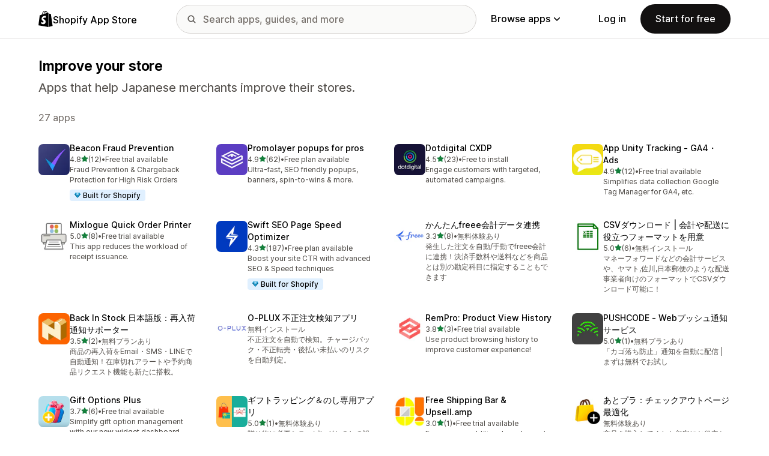

--- FILE ---
content_type: text/css
request_url: https://apps.shopify.com/cdn/shopifycloud/shopify_app_store/assets/tailwind-89619244cd63a294a7219e8fad85a4e40d286ae5c25c3d25b2b377f22068ffa2.css
body_size: 18115
content:
/* stylelint-disable at-rule-no-unknown */

/* stylelint-disable selector-class-pattern */

*, ::before, ::after {
  --tw-border-spacing-x: 0;
  --tw-border-spacing-y: 0;
  --tw-translate-x: 0;
  --tw-translate-y: 0;
  --tw-rotate: 0;
  --tw-skew-x: 0;
  --tw-skew-y: 0;
  --tw-scale-x: 1;
  --tw-scale-y: 1;
  --tw-pan-x:  ;
  --tw-pan-y:  ;
  --tw-pinch-zoom:  ;
  --tw-scroll-snap-strictness: proximity;
  --tw-gradient-from-position:  ;
  --tw-gradient-via-position:  ;
  --tw-gradient-to-position:  ;
  --tw-ordinal:  ;
  --tw-slashed-zero:  ;
  --tw-numeric-figure:  ;
  --tw-numeric-spacing:  ;
  --tw-numeric-fraction:  ;
  --tw-ring-inset:  ;
  --tw-ring-offset-width: 0px;
  --tw-ring-offset-color: #fff;
  --tw-ring-color: rgb(59 130 246 / 0.5);
  --tw-ring-offset-shadow: 0 0 #0000;
  --tw-ring-shadow: 0 0 #0000;
  --tw-shadow: 0 0 #0000;
  --tw-shadow-colored: 0 0 #0000;
  --tw-blur:  ;
  --tw-brightness:  ;
  --tw-contrast:  ;
  --tw-grayscale:  ;
  --tw-hue-rotate:  ;
  --tw-invert:  ;
  --tw-saturate:  ;
  --tw-sepia:  ;
  --tw-drop-shadow:  ;
  --tw-backdrop-blur:  ;
  --tw-backdrop-brightness:  ;
  --tw-backdrop-contrast:  ;
  --tw-backdrop-grayscale:  ;
  --tw-backdrop-hue-rotate:  ;
  --tw-backdrop-invert:  ;
  --tw-backdrop-opacity:  ;
  --tw-backdrop-saturate:  ;
  --tw-backdrop-sepia:  ;
  --tw-contain-size:  ;
  --tw-contain-layout:  ;
  --tw-contain-paint:  ;
  --tw-contain-style:  ;
}

::backdrop {
  --tw-border-spacing-x: 0;
  --tw-border-spacing-y: 0;
  --tw-translate-x: 0;
  --tw-translate-y: 0;
  --tw-rotate: 0;
  --tw-skew-x: 0;
  --tw-skew-y: 0;
  --tw-scale-x: 1;
  --tw-scale-y: 1;
  --tw-pan-x:  ;
  --tw-pan-y:  ;
  --tw-pinch-zoom:  ;
  --tw-scroll-snap-strictness: proximity;
  --tw-gradient-from-position:  ;
  --tw-gradient-via-position:  ;
  --tw-gradient-to-position:  ;
  --tw-ordinal:  ;
  --tw-slashed-zero:  ;
  --tw-numeric-figure:  ;
  --tw-numeric-spacing:  ;
  --tw-numeric-fraction:  ;
  --tw-ring-inset:  ;
  --tw-ring-offset-width: 0px;
  --tw-ring-offset-color: #fff;
  --tw-ring-color: rgb(59 130 246 / 0.5);
  --tw-ring-offset-shadow: 0 0 #0000;
  --tw-ring-shadow: 0 0 #0000;
  --tw-shadow: 0 0 #0000;
  --tw-shadow-colored: 0 0 #0000;
  --tw-blur:  ;
  --tw-brightness:  ;
  --tw-contrast:  ;
  --tw-grayscale:  ;
  --tw-hue-rotate:  ;
  --tw-invert:  ;
  --tw-saturate:  ;
  --tw-sepia:  ;
  --tw-drop-shadow:  ;
  --tw-backdrop-blur:  ;
  --tw-backdrop-brightness:  ;
  --tw-backdrop-contrast:  ;
  --tw-backdrop-grayscale:  ;
  --tw-backdrop-hue-rotate:  ;
  --tw-backdrop-invert:  ;
  --tw-backdrop-opacity:  ;
  --tw-backdrop-saturate:  ;
  --tw-backdrop-sepia:  ;
  --tw-contain-size:  ;
  --tw-contain-layout:  ;
  --tw-contain-paint:  ;
  --tw-contain-style:  ;
}

.tw-hyphens {
  -webkit-hyphens: auto;
          hyphens: auto;
}

/* Deprecated: https://developer.mozilla.org/en-US/docs/Web/CSS/word-break */

.tw-word-break {
  word-break: break-word;
}

:lang(tr) .app-details-pricing-format-group,
  :lang(zh-TW) .app-details-pricing-format-group,
  :lang(ko) .app-details-pricing-format-group {
  flex-direction: row-reverse;
  justify-content: flex-end;
}

:lang(de) .tw-text-display-3,
  :lang(de) .tw-text-display-5,
  :lang(de) .tw-text-heading-3xl,
  :lang(de) .tw-text-heading-2xl,
  :lang(de) .tw-text-heading-xl,
  :lang(de) .tw-text-heading-lg,
  :lang(de) .tw-text-body-3xl,
  :lang(de) .tw-text-body-2xl,
  :lang(da) .tw-text-display-3,
  :lang(da) .tw-text-display-5,
  :lang(da) .tw-text-heading-3xl,
  :lang(da) .tw-text-heading-2xl,
  :lang(da) .tw-text-heading-xl,
  :lang(da) .tw-text-heading-lg,
  :lang(da) .tw-text-body-3xl,
  :lang(da) .tw-text-body-2xl,
  :lang(fi) .tw-text-display-3,
  :lang(fi) .tw-text-display-5,
  :lang(fi) .tw-text-heading-3xl,
  :lang(fi) .tw-text-heading-2xl,
  :lang(fi) .tw-text-heading-xl,
  :lang(fi) .tw-text-heading-lg,
  :lang(fi) .tw-text-body-3xl,
  :lang(fi) .tw-text-body-2xl,
  :lang(nb) .tw-text-display-3,
  :lang(nb) .tw-text-display-5,
  :lang(nb) .tw-text-heading-3xl,
  :lang(nb) .tw-text-heading-2xl,
  :lang(nb) .tw-text-heading-xl,
  :lang(nb) .tw-text-heading-lg,
  :lang(nb) .tw-text-body-3xl,
  :lang(nb) .tw-text-body-2xl,
  :lang(sv) .tw-text-display-3,
  :lang(sv) .tw-text-display-5,
  :lang(sv) .tw-text-heading-3xl,
  :lang(sv) .tw-text-heading-2xl,
  :lang(sv) .tw-text-heading-xl,
  :lang(sv) .tw-text-heading-lg,
  :lang(sv) .tw-text-body-3xl,
  :lang(sv) .tw-text-body-2xl {
  -webkit-hyphens: auto;
          hyphens: auto;
}


  :lang(de) .\!tw-text-heading-lg,
  :lang(da) .\!tw-text-heading-lg,
  :lang(fi) .\!tw-text-heading-lg,
  :lang(nb) .\!tw-text-heading-lg,
  :lang(sv) .\!tw-text-heading-lg {
  -webkit-hyphens: auto !important;
          hyphens: auto !important;
}

/* stylelint-disable-next-line selector-no-qualifying-type */

input.tw-input,
  textarea.tw-input {
  --tw-bg-opacity: 1;
  background-color: rgb(var(--color-grey-50) / var(--tw-bg-opacity, 1));
  padding: 0.5rem;
  font-size: 16px;
  line-height: 1;
  font-weight: 500;
  border-radius: 4px;
  border-width: 1px;
  border-style: solid;
  --tw-border-opacity: 1;
  border-color: rgb(var(--color-grey-400) / var(--tw-border-opacity, 1));
}

@media (hover: hover) and (pointer: fine) {
  input.tw-input:hover,
  textarea.tw-input:hover {
    --tw-bg-opacity: 1;
    background-color: rgb(var(--color-grey-100) / var(--tw-bg-opacity, 1));
    --tw-border-opacity: 1;
    border-color: rgb(var(--color-grey-500) / var(--tw-border-opacity, 1));
  }
}

input.tw-input:focus,
  textarea.tw-input:focus {
  --tw-bg-opacity: 1;
  background-color: rgb(var(--color-base-white) / var(--tw-bg-opacity, 1));
  --tw-border-opacity: 1;
  border-color: rgb(var(--color-highlight-primary) / var(--tw-border-opacity, 1));
}

input.tw-input:active,
  textarea.tw-input:active {
  --tw-bg-opacity: 1;
  background-color: rgb(var(--color-base-white) / var(--tw-bg-opacity, 1));
  --tw-border-opacity: 1;
  border-color: rgb(var(--color-highlight-primary) / var(--tw-border-opacity, 1));
}

input.tw-input:disabled,
  textarea.tw-input:disabled {
  --tw-bg-opacity: 1;
  background-color: rgb(var(--color-base-white) / var(--tw-bg-opacity, 1));
  --tw-border-opacity: 1;
  border-color: rgb(var(--color-grey-400) / var(--tw-border-opacity, 1));
}

input.tw-input::placeholder,
  textarea.tw-input::placeholder {
  --tw-text-opacity: 1;
  color: rgb(var(--color-grey-600) / var(--tw-text-opacity, 1));
}

/* stylelint-disable-next-line selector-no-qualifying-type */

input.tw-input-inverted {
  --tw-bg-opacity: 1;
  background-color: rgb(var(--color-grey-1000) / var(--tw-bg-opacity, 1));
  --tw-border-opacity: 1;
  border-color: rgb(var(--color-grey-900) / var(--tw-border-opacity, 1));
}

@media (hover: hover) and (pointer: fine) {
  input.tw-input-inverted:hover {
    --tw-bg-opacity: 1;
    background-color: rgb(var(--color-grey-900) / var(--tw-bg-opacity, 1));
    --tw-border-opacity: 1;
    border-color: rgb(var(--color-grey-800) / var(--tw-border-opacity, 1));
  }
}

input.tw-input-inverted:focus {
  --tw-bg-opacity: 1;
  background-color: rgb(var(--color-base-black) / var(--tw-bg-opacity, 1));
  --tw-border-opacity: 1;
  border-color: rgb(var(--color-highlight-primary) / var(--tw-border-opacity, 1));
}

input.tw-input-inverted:active {
  --tw-bg-opacity: 1;
  background-color: rgb(var(--color-base-black) / var(--tw-bg-opacity, 1));
  --tw-border-opacity: 1;
  border-color: rgb(var(--color-highlight-primary) / var(--tw-border-opacity, 1));
}

input.tw-input-inverted:disabled {
  --tw-bg-opacity: 1;
  background-color: rgb(var(--color-base-black) / var(--tw-bg-opacity, 1));
  --tw-border-opacity: 1;
  border-color: rgb(var(--color-grey-400) / var(--tw-border-opacity, 1));
}

input.tw-input-inverted {
  border-radius: 4px;
}

/* stylelint-disable-next-line selector-no-qualifying-type */

input.tw-input-alert {
  --tw-border-opacity: 1;
  border-color: rgb(var(--color-orange-600) / var(--tw-border-opacity, 1));
}

/* stylelint-disable-next-line selector-no-qualifying-type */

input.tw-input-error {
  --tw-border-opacity: 1;
  border-color: rgb(var(--color-red-500) / var(--tw-border-opacity, 1));
}

/* stylelint-disable-next-line selector-no-qualifying-type */

input.tw-input-success {
  --tw-border-opacity: 1;
  border-color: rgb(var(--color-green-500) / var(--tw-border-opacity, 1));
}

.tw-button-primary .link-inline {
  color: var(--color-base-white);
  text-decoration-color: rgb(var(--color-grey-500) / 1);
}

@media (hover: hover) and (pointer: fine) {
  .tw-button-primary .link-inline:hover {
    --tw-text-opacity: 1;
    color: rgb(var(--color-highlight-secondary) / var(--tw-text-opacity, 1));
  }
}

.tw-button-primary .link-inline:active {
  --tw-text-opacity: 1;
  color: rgb(var(--color-highlight-secondary) / var(--tw-text-opacity, 1));
}

.tw-button-primary {
  --tw-text-opacity: 1;
  color: rgb(var(--color-base-white) / var(--tw-text-opacity, 1));
  --tw-bg-opacity: 1;
  background-color: rgb(var(--color-grey-1000) / var(--tw-bg-opacity, 1));
  border-color: transparent;
}

@media (hover: hover) and (pointer: fine) {
  .tw-button-primary:hover {
    --tw-bg-opacity: 1;
    background-color: rgb(var(--color-grey-900) / var(--tw-bg-opacity, 1));
    border-color: transparent;
  }
}

.tw-button-primary:focus-visible {
  --tw-bg-opacity: 1;
  background-color: rgb(var(--color-base-black) / var(--tw-bg-opacity, 1));
  --tw-border-opacity: 1;
  border-color: rgb(var(--color-highlight-primary) / var(--tw-border-opacity, 1));
}

.tw-button-primary:active {
  --tw-bg-opacity: 1;
  background-color: rgb(var(--color-base-black) / var(--tw-bg-opacity, 1));
  border-color: transparent;
}

.tw-button-primary:disabled {
  --tw-bg-opacity: 1;
  background-color: rgb(var(--color-grey-400) / var(--tw-bg-opacity, 1));
  border-color: transparent;
  pointer-events: none;
  cursor: not-allowed;
}

.tw-button-primary[aria-disabled=true] {
  --tw-bg-opacity: 1;
  background-color: rgb(var(--color-grey-400) / var(--tw-bg-opacity, 1));
  border-color: transparent;
  pointer-events: none;
  cursor: not-allowed;
}

.tw-button-secondary {
  --tw-text-opacity: 1;
  color: rgb(var(--color-base-black) / var(--tw-text-opacity, 1));
  --tw-bg-opacity: 1;
  background-color: rgb(var(--color-base-white) / var(--tw-bg-opacity, 1));
  --tw-border-opacity: 1;
  border-color: rgb(var(--color-grey-400) / var(--tw-border-opacity, 1));
}

@media (hover: hover) and (pointer: fine) {
  .tw-button-secondary:hover {
    --tw-bg-opacity: 1;
    background-color: rgb(var(--color-grey-100) / var(--tw-bg-opacity, 1));
    --tw-border-opacity: 1;
    border-color: rgb(var(--color-grey-500) / var(--tw-border-opacity, 1));
  }
}

.tw-button-secondary:focus-visible {
  --tw-bg-opacity: 1;
  background-color: rgb(var(--color-grey-100) / var(--tw-bg-opacity, 1));
  --tw-border-opacity: 1;
  border-color: rgb(var(--color-highlight-primary) / var(--tw-border-opacity, 1));
}

.tw-button-secondary:active {
  --tw-bg-opacity: 1;
  background-color: rgb(var(--color-grey-100) / var(--tw-bg-opacity, 1));
  --tw-border-opacity: 1;
  border-color: rgb(var(--color-grey-500) / var(--tw-border-opacity, 1));
}

.tw-button-secondary:disabled {
  --tw-bg-opacity: 1;
  background-color: rgb(var(--color-base-white) / var(--tw-bg-opacity, 1));
  --tw-border-opacity: 1;
  border-color: rgb(var(--color-grey-400) / var(--tw-border-opacity, 1));
  --tw-text-opacity: 1;
  color: rgb(var(--color-grey-400) / var(--tw-text-opacity, 1));
}

.tw-button-subtle {
  --tw-text-opacity: 1;
  color: rgb(var(--color-base-black) / var(--tw-text-opacity, 1));
  --tw-bg-opacity: 1;
  background-color: rgb(var(--color-grey-100) / var(--tw-bg-opacity, 1));
  border-color: transparent;
}

@media (hover: hover) and (pointer: fine) {
  .tw-button-subtle:hover {
    --tw-bg-opacity: 1;
    background-color: rgb(var(--color-grey-200) / var(--tw-bg-opacity, 1));
    border-color: transparent;
  }
}

.tw-button-subtle:focus-visible {
  --tw-bg-opacity: 1;
  background-color: rgb(var(--color-grey-200) / var(--tw-bg-opacity, 1));
  border-color: transparent;
}

.tw-button-subtle:active {
  --tw-bg-opacity: 1;
  background-color: rgb(var(--color-grey-200) / var(--tw-bg-opacity, 1));
  border-color: transparent;
}

.tw-button-subtle:disabled {
  --tw-bg-opacity: 1;
  background-color: rgb(var(--color-grey-100) / var(--tw-bg-opacity, 1));
  --tw-text-opacity: 1;
  color: rgb(var(--color-grey-400) / var(--tw-text-opacity, 1));
}

.tw-button-emphasis {
  --tw-text-opacity: 1;
  color: rgb(var(--color-base-black) / var(--tw-text-opacity, 1));
  --tw-bg-opacity: 1;
  background-color: rgb(var(--color-green-400) / var(--tw-bg-opacity, 1));
  --tw-border-opacity: 1;
  border-color: rgb(var(--color-green-500) / var(--tw-border-opacity, 1));
}

@media (hover: hover) and (pointer: fine) {
  .tw-button-emphasis:hover {
    --tw-bg-opacity: 1;
    background-color: rgb(var(--color-green-500) / var(--tw-bg-opacity, 1));
    --tw-border-opacity: 1;
    border-color: rgb(var(--color-green-600) / var(--tw-border-opacity, 1));
  }
}

.tw-button-emphasis:focus-visible {
  --tw-bg-opacity: 1;
  background-color: rgb(var(--color-green-500) / var(--tw-bg-opacity, 1));
  --tw-border-opacity: 1;
  border-color: rgb(var(--color-highlight-primary) / var(--tw-border-opacity, 1));
}

.tw-button-emphasis:active {
  --tw-bg-opacity: 1;
  background-color: rgb(var(--color-green-600) / var(--tw-bg-opacity, 1));
  --tw-border-opacity: 1;
  border-color: rgb(var(--color-green-700) / var(--tw-border-opacity, 1));
}

.tw-button-emphasis:disabled {
  --tw-bg-opacity: 1;
  background-color: rgb(var(--color-green-50) / var(--tw-bg-opacity, 1));
  --tw-border-opacity: 1;
  border-color: rgb(var(--color-green-300) / var(--tw-border-opacity, 1));
  --tw-text-opacity: 1;
  color: rgb(var(--color-green-300) / var(--tw-text-opacity, 1));
}

.link-inline {
  --tw-text-opacity: 1;
  color: rgb(var(--color-base-black) / var(--tw-text-opacity, 1));
  font-weight: 500;
  text-decoration-line: underline;
  text-underline-offset: .15em;
  text-decoration-thickness: .05em;
  text-decoration-color: rgb(var(--color-grey-500) / 1);
}

@media (hover: hover) and (pointer: fine) {
  .link-inline:hover {
    --tw-text-opacity: 1;
    color: rgb(var(--color-highlight-primary) / var(--tw-text-opacity, 1));
    text-decoration-line: none;
  }
}

.link-inline:active {
  --tw-text-opacity: 1;
  color: rgb(var(--color-highlight-primary) / var(--tw-text-opacity, 1));
  text-decoration-line: none;
}

.link-block {
  --tw-text-opacity: 1;
  color: rgb(var(--color-base-black) / var(--tw-text-opacity, 1));
}

@media (hover: hover) and (pointer: fine) {
  .link-block:hover {
    text-decoration-line: underline;
    text-underline-offset: .15em;
    text-decoration-thickness: .05em;
    text-decoration-color: rgb(var(--color-highlight-secondary) / 1);
    --tw-text-opacity: 1;
    color: rgb(var(--color-highlight-primary) / var(--tw-text-opacity, 1));
  }

  .tw-group:hover .link-block {
    text-decoration-line: underline;
    text-underline-offset: .15em;
    text-decoration-thickness: .05em;
    text-decoration-color: rgb(var(--color-highlight-secondary) / 1);
    --tw-text-opacity: 1;
    color: rgb(var(--color-highlight-primary) / var(--tw-text-opacity, 1));
  }
}

.link-block:active {
  text-decoration-line: underline;
  text-underline-offset: .15em;
  text-decoration-thickness: .05em;
  text-decoration-color: rgb(var(--color-highlight-secondary) / 1);
  --tw-text-opacity: 1;
  color: rgb(var(--color-highlight-primary) / var(--tw-text-opacity, 1));
}

.link-block--primary {
  --tw-text-opacity: 1;
  color: rgb(var(--color-base-black) / var(--tw-text-opacity, 1));
}

@media (hover: hover) and (pointer: fine) {
  .link-block--primary:hover {
    text-decoration-line: underline;
    text-underline-offset: .15em;
    text-decoration-thickness: .05em;
    text-decoration-color: rgb(var(--color-grey-500) / 1);
  }

  .tw-group:hover .link-block--primary {
    text-decoration-line: underline;
    text-underline-offset: .15em;
    text-decoration-thickness: .05em;
    text-decoration-color: rgb(var(--color-grey-500) / 1);
  }
}

.link-block--primary:active {
  text-decoration-line: underline;
  text-underline-offset: .15em;
  text-decoration-thickness: .05em;
  text-decoration-color: rgb(var(--color-grey-500) / 1);
}

.link-block--underline {
  --tw-text-opacity: 1;
  color: rgb(var(--color-base-black) / var(--tw-text-opacity, 1));
  text-decoration-line: underline;
  text-underline-offset: .15em;
  text-decoration-thickness: .05em;
  text-decoration-color: rgb(var(--color-grey-500) / 1);
}

@media (hover: hover) and (pointer: fine) {
  .link-block--underline:hover {
    --tw-text-opacity: 1;
    color: rgb(var(--color-highlight-primary) / var(--tw-text-opacity, 1));
    text-decoration-line: none;
  }
}

.link-block--underline:active {
  --tw-text-opacity: 1;
  color: rgb(var(--color-highlight-primary) / var(--tw-text-opacity, 1));
  text-decoration-line: none;
}

.tw-text-fg-inverted-primary .link-inline,
  .tw-text-fg-inverted-secondary .link-inline,
  .tw-text-fg-inverted-tertiary .link-inline {
  color: var(--color-base-white);
  text-decoration-color: rgb(var(--color-grey-500) / 1);
}

@media (hover: hover) and (pointer: fine) {
  .tw-text-fg-inverted-primary .link-inline:hover,
  .tw-text-fg-inverted-secondary .link-inline:hover,
  .tw-text-fg-inverted-tertiary .link-inline:hover {
    --tw-text-opacity: 1;
    color: rgb(var(--color-highlight-secondary) / var(--tw-text-opacity, 1));
  }
}

.tw-text-fg-inverted-primary .link-inline:active,
  .tw-text-fg-inverted-secondary .link-inline:active,
  .tw-text-fg-inverted-tertiary .link-inline:active {
  --tw-text-opacity: 1;
  color: rgb(var(--color-highlight-secondary) / var(--tw-text-opacity, 1));
}

.tw-bg-canvas-inverted-primary .link-block .link-inline,
  .tw-bg-canvas-inverted-secondary .link-block .link-inline,
  .tw-bg-canvas-inverted-tertiary .link-block .link-inline,
  .photo-card .link-block .link-inline,
  .tw-bg-canvas-inverted-primary .link-block--primary .link-inline,
  .tw-bg-canvas-inverted-secondary .link-block--primary .link-inline,
  .tw-bg-canvas-inverted-tertiary .link-block--primary .link-inline,
  .photo-card .link-block--primary .link-inline {
  color: var(--color-base-white);
  text-decoration-color: rgb(var(--color-grey-500) / 1);
}

@media (hover: hover) and (pointer: fine) {
  .tw-bg-canvas-inverted-primary .link-block .link-inline:hover,
  .tw-bg-canvas-inverted-secondary .link-block .link-inline:hover,
  .tw-bg-canvas-inverted-tertiary .link-block .link-inline:hover,
  .photo-card .link-block .link-inline:hover,
  .tw-bg-canvas-inverted-primary .link-block--primary .link-inline:hover,
  .tw-bg-canvas-inverted-secondary .link-block--primary .link-inline:hover,
  .tw-bg-canvas-inverted-tertiary .link-block--primary .link-inline:hover,
  .photo-card .link-block--primary .link-inline:hover {
    --tw-text-opacity: 1;
    color: rgb(var(--color-highlight-secondary) / var(--tw-text-opacity, 1));
  }
}

.tw-bg-canvas-inverted-primary .link-block .link-inline:active,
  .tw-bg-canvas-inverted-secondary .link-block .link-inline:active,
  .tw-bg-canvas-inverted-tertiary .link-block .link-inline:active,
  .photo-card .link-block .link-inline:active,
  .tw-bg-canvas-inverted-primary .link-block--primary .link-inline:active,
  .tw-bg-canvas-inverted-secondary .link-block--primary .link-inline:active,
  .tw-bg-canvas-inverted-tertiary .link-block--primary .link-inline:active,
  .photo-card .link-block--primary .link-inline:active {
  --tw-text-opacity: 1;
  color: rgb(var(--color-highlight-secondary) / var(--tw-text-opacity, 1));
}

.tw-bg-canvas-inverted-primary .link-block,
  .tw-bg-canvas-inverted-secondary .link-block,
  .tw-bg-canvas-inverted-tertiary .link-block,
  .photo-card .link-block,
  .tw-bg-canvas-inverted-primary .link-block--primary,
  .tw-bg-canvas-inverted-secondary .link-block--primary,
  .tw-bg-canvas-inverted-tertiary .link-block--primary,
  .photo-card .link-block--primary {
  --tw-text-opacity: 1;
  color: rgb(var(--color-base-white) / var(--tw-text-opacity, 1));
}

@media (hover: hover) and (pointer: fine) {
  .tw-bg-canvas-inverted-primary .link-block:hover,
  .tw-bg-canvas-inverted-secondary .link-block:hover,
  .tw-bg-canvas-inverted-tertiary .link-block:hover,
  .photo-card .link-block:hover,
  .tw-bg-canvas-inverted-primary .link-block--primary:hover,
  .tw-bg-canvas-inverted-secondary .link-block--primary:hover,
  .tw-bg-canvas-inverted-tertiary .link-block--primary:hover,
  .photo-card .link-block--primary:hover {
    text-decoration-color: rgb(var(--color-grey-500) / 1);
  }

  .tw-group:hover .tw-bg-canvas-inverted-primary .link-block,.tw-group:hover 
  .tw-bg-canvas-inverted-secondary .link-block,.tw-group:hover 
  .tw-bg-canvas-inverted-tertiary .link-block,.tw-group:hover 
  .photo-card .link-block,.tw-group:hover 
  .tw-bg-canvas-inverted-primary .link-block--primary,.tw-group:hover 
  .tw-bg-canvas-inverted-secondary .link-block--primary,.tw-group:hover 
  .tw-bg-canvas-inverted-tertiary .link-block--primary,.tw-group:hover 
  .photo-card .link-block--primary {
    text-decoration-color: rgb(var(--color-grey-500) / 1);
  }
}

.tw-bg-canvas-inverted-primary .link-block:active,
  .tw-bg-canvas-inverted-secondary .link-block:active,
  .tw-bg-canvas-inverted-tertiary .link-block:active,
  .photo-card .link-block:active,
  .tw-bg-canvas-inverted-primary .link-block--primary:active,
  .tw-bg-canvas-inverted-secondary .link-block--primary:active,
  .tw-bg-canvas-inverted-tertiary .link-block--primary:active,
  .photo-card .link-block--primary:active {
  text-decoration-color: rgb(var(--color-grey-500) / 1);
}

.tw-form-input,.tw-form-textarea,.tw-form-select,.tw-form-multiselect {
  -webkit-appearance: none;
          appearance: none;
  background-color: #fff;
  border-color: #6b7280;
  border-width: 1px;
  border-radius: 0px;
  padding-top: 0.5rem;
  padding-right: 0.75rem;
  padding-bottom: 0.5rem;
  padding-left: 0.75rem;
  font-size: 1rem;
  line-height: 1.5rem;
  --tw-shadow: 0 0 #0000;
}

.tw-form-input:focus, .tw-form-textarea:focus, .tw-form-select:focus, .tw-form-multiselect:focus {
  outline: 2px solid transparent;
  outline-offset: 2px;
  --tw-ring-inset: var(--tw-empty,/*!*/ /*!*/);
  --tw-ring-offset-width: 0px;
  --tw-ring-offset-color: #fff;
  --tw-ring-color: #2563eb;
  --tw-ring-offset-shadow: var(--tw-ring-inset) 0 0 0 var(--tw-ring-offset-width) var(--tw-ring-offset-color);
  --tw-ring-shadow: var(--tw-ring-inset) 0 0 0 calc(1px + var(--tw-ring-offset-width)) var(--tw-ring-color);
  box-shadow: var(--tw-ring-offset-shadow), var(--tw-ring-shadow), var(--tw-shadow);
  border-color: #2563eb;
}

.tw-form-input::placeholder,.tw-form-textarea::placeholder {
  color: #6b7280;
  opacity: 1;
}

.tw-form-input::-webkit-datetime-edit-fields-wrapper {
  padding: 0;
}

.tw-form-input::-webkit-date-and-time-value {
  min-height: 1.5em;
  text-align: inherit;
}

.tw-form-input::-webkit-datetime-edit {
  display: inline-flex;
}

.tw-form-input::-webkit-datetime-edit,.tw-form-input::-webkit-datetime-edit-year-field,.tw-form-input::-webkit-datetime-edit-month-field,.tw-form-input::-webkit-datetime-edit-day-field,.tw-form-input::-webkit-datetime-edit-hour-field,.tw-form-input::-webkit-datetime-edit-minute-field,.tw-form-input::-webkit-datetime-edit-second-field,.tw-form-input::-webkit-datetime-edit-millisecond-field,.tw-form-input::-webkit-datetime-edit-meridiem-field {
  padding-top: 0;
  padding-bottom: 0;
}

.tw-form-select {
  background-image: url("data:image/svg+xml,%3csvg xmlns='http://www.w3.org/2000/svg' fill='none' viewBox='0 0 20 20'%3e%3cpath stroke='%236b7280' stroke-linecap='round' stroke-linejoin='round' stroke-width='1.5' d='M6 8l4 4 4-4'/%3e%3c/svg%3e");
  background-position: right 0.5rem center;
  background-repeat: no-repeat;
  background-size: 1.5em 1.5em;
  padding-right: 2.5rem;
  -webkit-print-color-adjust: exact;
          print-color-adjust: exact;
}

.tw-form-select:where([size]:not([size="1"])) {
  background-image: initial;
  background-position: initial;
  background-repeat: unset;
  background-size: initial;
  padding-right: 0.75rem;
  -webkit-print-color-adjust: unset;
          print-color-adjust: unset;
}

.tw-form-checkbox,.tw-form-radio {
  -webkit-appearance: none;
          appearance: none;
  padding: 0;
  -webkit-print-color-adjust: exact;
          print-color-adjust: exact;
  display: inline-block;
  vertical-align: middle;
  background-origin: border-box;
  -webkit-user-select: none;
          user-select: none;
  flex-shrink: 0;
  height: 1rem;
  width: 1rem;
  color: #2563eb;
  background-color: #fff;
  border-color: #6b7280;
  border-width: 1px;
  --tw-shadow: 0 0 #0000;
}

.tw-form-checkbox {
  border-radius: 0px;
}

.tw-form-checkbox:focus,.tw-form-radio:focus {
  outline: 2px solid transparent;
  outline-offset: 2px;
  --tw-ring-inset: var(--tw-empty,/*!*/ /*!*/);
  --tw-ring-offset-width: 2px;
  --tw-ring-offset-color: #fff;
  --tw-ring-color: #2563eb;
  --tw-ring-offset-shadow: var(--tw-ring-inset) 0 0 0 var(--tw-ring-offset-width) var(--tw-ring-offset-color);
  --tw-ring-shadow: var(--tw-ring-inset) 0 0 0 calc(2px + var(--tw-ring-offset-width)) var(--tw-ring-color);
  box-shadow: var(--tw-ring-offset-shadow), var(--tw-ring-shadow), var(--tw-shadow);
}

.tw-form-checkbox:checked,.tw-form-radio:checked {
  border-color: transparent;
  background-color: currentColor;
  background-size: 100% 100%;
  background-position: center;
  background-repeat: no-repeat;
}

.tw-form-checkbox:checked {
  background-image: url("data:image/svg+xml,%3csvg viewBox='0 0 16 16' fill='white' xmlns='http://www.w3.org/2000/svg'%3e%3cpath d='M12.207 4.793a1 1 0 010 1.414l-5 5a1 1 0 01-1.414 0l-2-2a1 1 0 011.414-1.414L6.5 9.086l4.293-4.293a1 1 0 011.414 0z'/%3e%3c/svg%3e");
}

@media (forced-colors: active)  {
  .tw-form-checkbox:checked {
    -webkit-appearance: auto;
            appearance: auto;
  }
}

.tw-form-checkbox:checked:hover,.tw-form-checkbox:checked:focus,.tw-form-radio:checked:hover,.tw-form-radio:checked:focus {
  border-color: transparent;
  background-color: currentColor;
}

.tw-form-checkbox:indeterminate {
  background-image: url("data:image/svg+xml,%3csvg xmlns='http://www.w3.org/2000/svg' fill='none' viewBox='0 0 16 16'%3e%3cpath stroke='white' stroke-linecap='round' stroke-linejoin='round' stroke-width='2' d='M4 8h8'/%3e%3c/svg%3e");
  border-color: transparent;
  background-color: currentColor;
  background-size: 100% 100%;
  background-position: center;
  background-repeat: no-repeat;
}

@media (forced-colors: active)  {
  .tw-form-checkbox:indeterminate {
    -webkit-appearance: auto;
            appearance: auto;
  }
}

.tw-form-checkbox:indeterminate:hover,.tw-form-checkbox:indeterminate:focus {
  border-color: transparent;
  background-color: currentColor;
}

.tw-container {
  max-width: 1536px;
  margin-left: auto;
  margin-right: auto;
  padding-left: 16px;
  padding-right: 16px;
}

@media (min-width: 1024px) {
  .tw-container {
    padding-left: 32px;
    padding-right: 32px;
  }
}

@media (min-width: 1280px) {
  .tw-container {
    padding-left: 64px;
    padding-right: 64px;
  }
}

/* Modal Component */

.eco-modal-backdrop {
  position: fixed;
  display: none;
  left: 0px;
  top: 0px;
  z-index: 9999;
  height: 100%;
  width: 100%;
  background-color: rgb(var(--color-grey-700) / 0.4);
}

.eco-modal-backdrop--visible {
  display: block;
}

.eco-modal {
  position: fixed;
  display: none;
  border-width: 1px;
  --tw-border-opacity: 1;
  border-color: rgb(var(--color-grey-300) / var(--tw-border-opacity, 1));
  --tw-bg-opacity: 1;
  background-color: rgb(var(--color-base-white) / var(--tw-bg-opacity, 1));
  --tw-shadow: 0 10px 15px -3px rgb(0 0 0 / 0.1), 0 4px 6px -4px rgb(0 0 0 / 0.1);
  --tw-shadow-colored: 0 10px 15px -3px var(--tw-shadow-color), 0 4px 6px -4px var(--tw-shadow-color);
  box-shadow: var(--tw-ring-offset-shadow, 0 0 #0000), var(--tw-ring-shadow, 0 0 #0000), var(--tw-shadow);
  border-top-left-radius: 16px;
  border-top-right-radius: 16px;
}

@media (min-width: 768px) {
  .eco-modal {
    border-radius: 16px;
  }
}

.eco-modal {
  z-index: 99999;
  width: 100%;
}

@media (min-width: 768px) {
  .eco-modal {
    width: 640px;
  }
}

.eco-modal {
  max-height: calc(100% - 80px);
  bottom: 0px;
  left: 0px;
}

@media (min-width: 768px) {
  .eco-modal {
    left: 50%;
    top: 50%;
    bottom: unset;
    --tw-translate-x: -50%;
    --tw-translate-y: -50%;
    transform: translate(var(--tw-translate-x), var(--tw-translate-y)) rotate(var(--tw-rotate)) skewX(var(--tw-skew-x)) skewY(var(--tw-skew-y)) scaleX(var(--tw-scale-x)) scaleY(var(--tw-scale-y));
  }
}

.eco-modal {
  transition-property: max-height;
  transition-timing-function: cubic-bezier(0.4, 0, 0.2, 1);
  transition-duration: 500ms;
  transition-timing-function: cubic-bezier(0, 0, 0.2, 1);
}

.eco-modal--open {
  display: flex;
  flex-direction: column;
  overflow-y: auto;
}

.eco-modal-section {
  display: none;
  overflow-x: auto;
  padding-top: 24px;
  padding-bottom: 24px;
}

.eco-modal-section--visible {
  display: flex;
  flex-grow: 1;
  flex-direction: column;
}

.eco-modal-header {
  display: flex;
  padding-left: 24px;
  padding-right: 24px;
  padding-bottom: 24px;
}

.eco-modal-title {
  flex-grow: 1;
}


  :lang(de) .eco-modal-title,
  :lang(da) .eco-modal-title,
  :lang(fi) .eco-modal-title,
  :lang(nb) .eco-modal-title,
  :lang(sv) .eco-modal-title {
  -webkit-hyphens: auto;
          hyphens: auto;
}

.eco-modal-title {
  padding-right: 8px;
  font-size: 17px;
  font-size: clamp(1rem, 0.313vw + 0.875rem, 1.125rem);
  line-height: 1.4;
  line-height: clamp(1.45rem, 0.172vw + 1.381rem, 1.519rem);
  font-weight: 650;
}

.eco-modal-title--skeleton {
  height: 1.75rem;
  width: 16rem;
  --tw-bg-opacity: 1;
  background-color: rgb(var(--color-grey-100) / var(--tw-bg-opacity, 1));
}

.eco-modal-close-action {
  display: block;
  align-self: center;
  height: 16px;
  width: 16px;
}

.eco-modal-body {
  min-height: 125px;
  overflow-y: auto;
  padding-left: 24px;
  padding-right: 24px;
  font-size: 15px;
  font-size: clamp(0.875rem, 0.313vw + 0.75rem, 1rem);
  line-height: 1.45;
  font-weight: 450;
}

.eco-modal-footer {
  margin-top: auto;
  padding-left: 24px;
  padding-right: 24px;
  padding-top: 16px;
  padding-bottom: 4px;
}

.eco-modal-actions-container {
  display: flex;
  flex-direction: column;
  gap: 16px;
}

@media (min-width: 768px) {
  .eco-modal-actions-container {
    flex-direction: row-reverse;
    align-items: center;
    justify-content: space-between;
  }
}

.eco-modal-actions {
  display: flex;
  flex-direction: column;
  justify-content: flex-end;
  gap: 16px;
}

@media (min-width: 768px) {
  .eco-modal-actions {
    flex-direction: row-reverse;
    align-items: center;
    justify-content: flex-start;
  }
}

.eco-modal-action-secondary {
  text-align: center;
}

.eco-modal-action-tertiary {
  margin: auto;
}

@media (min-width: 768px) {
  .eco-modal-action-tertiary {
    margin: 0px;
  }
}

.eco-modal-section[data-section='loading'] .eco-modal-body {
  min-height: 200px;
  display: flex;
  flex-grow: 1;
  flex-direction: column;
  align-items: center;
  justify-content: center;
}

/* PopoverModal Component */

@media not all and (min-width: 768px) {
  .eco-popover-modal-mobile {
    position: fixed;
    display: none;
    border-width: 1px;
    --tw-border-opacity: 1;
    border-color: rgb(var(--color-grey-300) / var(--tw-border-opacity, 1));
    --tw-bg-opacity: 1;
    background-color: rgb(var(--color-base-white) / var(--tw-bg-opacity, 1));
    --tw-shadow: 0 10px 15px -3px rgb(0 0 0 / 0.1), 0 4px 6px -4px rgb(0 0 0 / 0.1);
    --tw-shadow-colored: 0 10px 15px -3px var(--tw-shadow-color), 0 4px 6px -4px var(--tw-shadow-color);
    box-shadow: var(--tw-ring-offset-shadow, 0 0 #0000), var(--tw-ring-shadow, 0 0 #0000), var(--tw-shadow);
    border-top-left-radius: 16px;
    border-top-right-radius: 16px;
  }

  @media (min-width: 768px) {
    .eco-popover-modal-mobile {
      border-radius: 16px;
    }
  }

  .eco-popover-modal-mobile {
    position: fixed;
    display: none;
    border-width: 1px;
    --tw-border-opacity: 1;
    border-color: rgb(var(--color-grey-300) / var(--tw-border-opacity, 1));
    --tw-bg-opacity: 1;
    background-color: rgb(var(--color-base-white) / var(--tw-bg-opacity, 1));
    --tw-shadow: 0 10px 15px -3px rgb(0 0 0 / 0.1), 0 4px 6px -4px rgb(0 0 0 / 0.1);
    --tw-shadow-colored: 0 10px 15px -3px var(--tw-shadow-color), 0 4px 6px -4px var(--tw-shadow-color);
    box-shadow: var(--tw-ring-offset-shadow, 0 0 #0000), var(--tw-ring-shadow, 0 0 #0000), var(--tw-shadow);
    border-top-left-radius: 16px;
    border-top-right-radius: 16px;
  }

  @media (min-width: 768px) {
    .eco-popover-modal-mobile {
      border-radius: 16px;
    }
  }

  .eco-popover-modal-mobile {
    z-index: 99999;
    position: fixed;
    display: none;
    border-width: 1px;
    --tw-border-opacity: 1;
    border-color: rgb(var(--color-grey-300) / var(--tw-border-opacity, 1));
    --tw-bg-opacity: 1;
    background-color: rgb(var(--color-base-white) / var(--tw-bg-opacity, 1));
    --tw-shadow: 0 10px 15px -3px rgb(0 0 0 / 0.1), 0 4px 6px -4px rgb(0 0 0 / 0.1);
    --tw-shadow-colored: 0 10px 15px -3px var(--tw-shadow-color), 0 4px 6px -4px var(--tw-shadow-color);
    box-shadow: var(--tw-ring-offset-shadow, 0 0 #0000), var(--tw-ring-shadow, 0 0 #0000), var(--tw-shadow);
    border-top-left-radius: 16px;
    border-top-right-radius: 16px;
  }

  @media (min-width: 768px) {
    .eco-popover-modal-mobile {
      border-radius: 16px;
    }
  }

  .eco-popover-modal-mobile {
    z-index: 99999;
    width: 100%;
  }

  @media (min-width: 768px) {
    .eco-popover-modal-mobile {
      width: 640px;
    }
  }

  .eco-popover-modal-mobile {
    position: fixed;
    display: none;
    border-width: 1px;
    --tw-border-opacity: 1;
    border-color: rgb(var(--color-grey-300) / var(--tw-border-opacity, 1));
    --tw-bg-opacity: 1;
    background-color: rgb(var(--color-base-white) / var(--tw-bg-opacity, 1));
    --tw-shadow: 0 10px 15px -3px rgb(0 0 0 / 0.1), 0 4px 6px -4px rgb(0 0 0 / 0.1);
    --tw-shadow-colored: 0 10px 15px -3px var(--tw-shadow-color), 0 4px 6px -4px var(--tw-shadow-color);
    box-shadow: var(--tw-ring-offset-shadow, 0 0 #0000), var(--tw-ring-shadow, 0 0 #0000), var(--tw-shadow);
    border-top-left-radius: 16px;
    border-top-right-radius: 16px;
  }

  @media (min-width: 768px) {
    .eco-popover-modal-mobile {
      border-radius: 16px;
    }
  }

  .eco-popover-modal-mobile {
    z-index: 99999;
    width: 100%;
  }

  @media (min-width: 768px) {
    .eco-popover-modal-mobile {
      width: 640px;
    }
  }

  .eco-popover-modal-mobile {
    max-height: calc(100% - 80px);
    position: fixed;
    display: none;
    border-width: 1px;
    --tw-border-opacity: 1;
    border-color: rgb(var(--color-grey-300) / var(--tw-border-opacity, 1));
    --tw-bg-opacity: 1;
    background-color: rgb(var(--color-base-white) / var(--tw-bg-opacity, 1));
    --tw-shadow: 0 10px 15px -3px rgb(0 0 0 / 0.1), 0 4px 6px -4px rgb(0 0 0 / 0.1);
    --tw-shadow-colored: 0 10px 15px -3px var(--tw-shadow-color), 0 4px 6px -4px var(--tw-shadow-color);
    box-shadow: var(--tw-ring-offset-shadow, 0 0 #0000), var(--tw-ring-shadow, 0 0 #0000), var(--tw-shadow);
    border-top-left-radius: 16px;
    border-top-right-radius: 16px;
  }

  @media (min-width: 768px) {
    .eco-popover-modal-mobile {
      border-radius: 16px;
    }
  }

  .eco-popover-modal-mobile {
    z-index: 99999;
    width: 100%;
  }

  @media (min-width: 768px) {
    .eco-popover-modal-mobile {
      width: 640px;
    }
  }

  .eco-popover-modal-mobile {
    max-height: calc(100% - 80px);
    bottom: 0px;
    left: 0px;
  }

  @media (min-width: 768px) {
    .eco-popover-modal-mobile {
      left: 50%;
      top: 50%;
      bottom: unset;
    }
  }

  .eco-popover-modal-mobile {
    position: fixed;
    display: none;
    border-width: 1px;
    --tw-border-opacity: 1;
    border-color: rgb(var(--color-grey-300) / var(--tw-border-opacity, 1));
    --tw-bg-opacity: 1;
    background-color: rgb(var(--color-base-white) / var(--tw-bg-opacity, 1));
    --tw-shadow: 0 10px 15px -3px rgb(0 0 0 / 0.1), 0 4px 6px -4px rgb(0 0 0 / 0.1);
    --tw-shadow-colored: 0 10px 15px -3px var(--tw-shadow-color), 0 4px 6px -4px var(--tw-shadow-color);
    box-shadow: var(--tw-ring-offset-shadow, 0 0 #0000), var(--tw-ring-shadow, 0 0 #0000), var(--tw-shadow);
    border-top-left-radius: 16px;
    border-top-right-radius: 16px;
  }

  @media (min-width: 768px) {
    .eco-popover-modal-mobile {
      border-radius: 16px;
    }
  }

  .eco-popover-modal-mobile {
    z-index: 99999;
    width: 100%;
  }

  @media (min-width: 768px) {
    .eco-popover-modal-mobile {
      width: 640px;
    }
  }

  .eco-popover-modal-mobile {
    max-height: calc(100% - 80px);
    bottom: 0px;
    left: 0px;
  }

  @media (min-width: 768px) {
    .eco-popover-modal-mobile {
      left: 50%;
      top: 50%;
      bottom: unset;
      --tw-translate-x: -50%;
      --tw-translate-y: -50%;
      transform: translate(var(--tw-translate-x), var(--tw-translate-y)) rotate(var(--tw-rotate)) skewX(var(--tw-skew-x)) skewY(var(--tw-skew-y)) scaleX(var(--tw-scale-x)) scaleY(var(--tw-scale-y));
    }
  }

  .eco-popover-modal-mobile {
    position: fixed;
    display: none;
    border-width: 1px;
    --tw-border-opacity: 1;
    border-color: rgb(var(--color-grey-300) / var(--tw-border-opacity, 1));
    --tw-bg-opacity: 1;
    background-color: rgb(var(--color-base-white) / var(--tw-bg-opacity, 1));
    --tw-shadow: 0 10px 15px -3px rgb(0 0 0 / 0.1), 0 4px 6px -4px rgb(0 0 0 / 0.1);
    --tw-shadow-colored: 0 10px 15px -3px var(--tw-shadow-color), 0 4px 6px -4px var(--tw-shadow-color);
    box-shadow: var(--tw-ring-offset-shadow, 0 0 #0000), var(--tw-ring-shadow, 0 0 #0000), var(--tw-shadow);
    border-top-left-radius: 16px;
    border-top-right-radius: 16px;
  }

  @media (min-width: 768px) {
    .eco-popover-modal-mobile {
      border-radius: 16px;
    }
  }

  .eco-popover-modal-mobile {
    z-index: 99999;
    width: 100%;
  }

  @media (min-width: 768px) {
    .eco-popover-modal-mobile {
      width: 640px;
    }
  }

  .eco-popover-modal-mobile {
    max-height: calc(100% - 80px);
    bottom: 0px;
    left: 0px;
  }

  @media (min-width: 768px) {
    .eco-popover-modal-mobile {
      left: 50%;
      top: 50%;
      bottom: unset;
      --tw-translate-x: -50%;
      --tw-translate-y: -50%;
      transform: translate(var(--tw-translate-x), var(--tw-translate-y)) rotate(var(--tw-rotate)) skewX(var(--tw-skew-x)) skewY(var(--tw-skew-y)) scaleX(var(--tw-scale-x)) scaleY(var(--tw-scale-y));
    }
  }

  .eco-popover-modal-mobile {
    transition-property: max-height;
    transition-timing-function: cubic-bezier(0.4, 0, 0.2, 1);
    transition-duration: 500ms;
    transition-timing-function: cubic-bezier(0, 0, 0.2, 1);
  }
}

/* Star Rating Input Component */

.eco-star-rating-input {
  width: -webkit-fit-content;
  width: fit-content;
}

.eco-star-rating-input-stars {
  display: flex;
  cursor: pointer;
  gap: 0.25rem;
}

.eco-star-rating-input-star {
  height: 1.5rem;
  width: 1.5rem;
}

/* stylelint-disable selector-max-specificity, selector-max-combinators, color-no-hex */

.eco-star-rating-input[data-rating='1']
    .eco-star-rating-input-star:nth-child(-n + 1)
    svg,
  .eco-star-rating-input[data-rating='2']
    .eco-star-rating-input-star:nth-child(-n + 2)
    svg,
  .eco-star-rating-input[data-rating='3']
    .eco-star-rating-input-star:nth-child(-n + 3)
    svg,
  .eco-star-rating-input[data-rating='4']
    .eco-star-rating-input-star:nth-child(-n + 4)
    svg,
  .eco-star-rating-input[data-rating='5']
    .eco-star-rating-input-star:nth-child(-n + 5)
    svg {
  fill: #000000;
}

/* stylelint-enable */

/* Support Feedback Modal */

/* stylelint-disable selector-max-specificity, selector-max-compound-selectors, selector-max-combinators, color-no-hex, selector-max-type, selector-no-qualifying-type */

/* stylelint-enable */

/* Internal Review Tool */

.eco-status-button:has(input:checked) {
  --tw-border-opacity: 1;
  border-color: rgb(var(--color-grey-700) / var(--tw-border-opacity, 1));
  --tw-bg-opacity: 1;
  background-color: rgb(var(--color-grey-700) / var(--tw-bg-opacity, 1));
}

.eco-status-button[data-type='success']:has(input:checked) {
  --tw-border-opacity: 1;
  border-color: rgb(var(--color-green-700) / var(--tw-border-opacity, 1));
  --tw-bg-opacity: 1;
  background-color: rgb(var(--color-green-700) / var(--tw-bg-opacity, 1));
}

.eco-status-button[data-type='error']:has(input:checked) {
  --tw-border-opacity: 1;
  border-color: rgb(var(--color-red-700) / var(--tw-border-opacity, 1));
  --tw-bg-opacity: 1;
  background-color: rgb(var(--color-red-700) / var(--tw-bg-opacity, 1));
}

.eco-external-link:after {
  content: '⇱';
  display: inline-block;
  transform: rotate(90deg);
  margin-left: 0.5rem;
}

.eco-review-details-table {
  width: 100%;
  border-collapse: collapse;
  border-style: none;
}

.eco-review-details-table td {
  border-style: none;
  padding-top: 0.5rem;
  padding-bottom: 0.5rem;
}

.eco-review-details-table td:first-child {
  width: 20%;
  font-weight: 700;
}

.tw-sr-only {
  position: absolute;
  width: 1px;
  height: 1px;
  padding: 0;
  margin: -1px;
  overflow: hidden;
  clip: rect(0, 0, 0, 0);
  white-space: nowrap;
  border-width: 0;
}

.tw-pointer-events-none {
  pointer-events: none;
}

.tw-pointer-events-auto {
  pointer-events: auto;
}

.tw-visible {
  visibility: visible;
}

.tw-invisible {
  visibility: hidden;
}

.tw-fixed {
  position: fixed;
}

.tw-absolute {
  position: absolute;
}

.tw-relative {
  position: relative;
}

.tw-sticky {
  position: sticky;
}

.tw-inset-x-0 {
  left: 0px;
  right: 0px;
}

.-tw-bottom-sm {
  bottom: -8px;
}

.tw-bottom-0 {
  bottom: 0px;
}

.tw-bottom-1 {
  bottom: 0.25rem;
}

.tw-bottom-4 {
  bottom: 1rem;
}

.tw-bottom-full {
  bottom: 100%;
}

.tw-bottom-md {
  bottom: 12px;
}

.tw-left-0 {
  left: 0px;
}

.tw-left-1 {
  left: 0.25rem;
}

.tw-left-1\/2 {
  left: 50%;
}

.tw-left-xl {
  left: 24px;
}

.tw-right-0 {
  right: 0px;
}

.tw-right-1 {
  right: 0.25rem;
}

.tw-right-lg {
  right: 16px;
}

.tw-right-md {
  right: 12px;
}

.tw-right-xl {
  right: 24px;
}

.tw-top-0 {
  top: 0px;
}

.tw-top-1\/2 {
  top: 50%;
}

.tw-top-4 {
  top: 1rem;
}

.tw-top-navHeight--desktop {
  top: 64px;
}

.tw-top-sm {
  top: 8px;
}

.-tw-z-\[1\] {
  z-index: -1;
}

.tw-z-0 {
  z-index: 0;
}

.tw-z-10 {
  z-index: 10;
}

.tw-z-50 {
  z-index: 50;
}

.tw-z-\[-1\] {
  z-index: -1;
}

.tw-z-\[1000\] {
  z-index: 1000;
}

.tw-z-\[1\] {
  z-index: 1;
}

.tw-z-\[998\] {
  z-index: 998;
}

.tw-z-\[99999\] {
  z-index: 99999;
}

.tw-order-1 {
  order: 1;
}

.tw-order-2 {
  order: 2;
}

.tw-order-last {
  order: 9999;
}

.tw-col-span-1 {
  grid-column: span 1 / span 1;
}

.tw-col-span-12 {
  grid-column: span 12 / span 12;
}

.tw-col-span-2 {
  grid-column: span 2 / span 2;
}

.tw-col-span-9 {
  grid-column: span 9 / span 9;
}

.tw-col-span-full {
  grid-column: 1 / -1;
}

.tw-col-start-1 {
  grid-column-start: 1;
}

.tw-col-start-2 {
  grid-column-start: 2;
}

.tw-col-start-\[-2\] {
  grid-column-start: -2;
}

.tw-col-end-12 {
  grid-column-end: 12;
}

.tw-row-span-3 {
  grid-row: span 3 / span 3;
}

.tw-row-start-2 {
  grid-row-start: 2;
}

.tw-row-start-7 {
  grid-row-start: 7;
}

.tw-row-start-\[17\] {
  grid-row-start: 17;
}

.tw-float-left {
  float: left;
}

.tw-m-0 {
  margin: 0px;
}

.tw-m-auto {
  margin: auto;
}

.-tw-mx-lg {
  margin-left: -16px;
  margin-right: -16px;
}

.-tw-my-xs {
  margin-top: -4px;
  margin-bottom: -4px;
}

.tw-mx-0 {
  margin-left: 0px;
  margin-right: 0px;
}

.tw-mx-auto {
  margin-left: auto;
  margin-right: auto;
}

.tw-mx-margin--desktop {
  margin-left: 64px;
  margin-right: 64px;
}

.tw-mx-sm {
  margin-left: 8px;
  margin-right: 8px;
}

.tw-mx-xs {
  margin-left: 4px;
  margin-right: 4px;
}

.tw-my-2xl {
  margin-top: 32px;
  margin-bottom: 32px;
}

.tw-my-4 {
  margin-top: 1rem;
  margin-bottom: 1rem;
}

.tw-my-8 {
  margin-top: 2rem;
  margin-bottom: 2rem;
}

.tw-my-auto {
  margin-top: auto;
  margin-bottom: auto;
}

.tw-my-lg {
  margin-top: 16px;
  margin-bottom: 16px;
}

.tw-my-margin--desktop {
  margin-top: 64px;
  margin-bottom: 64px;
}

.tw-my-md {
  margin-top: 12px;
  margin-bottom: 12px;
}

.tw-my-xl {
  margin-top: 24px;
  margin-bottom: 24px;
}

.-tw-ml-lg {
  margin-left: -16px;
}

.-tw-mr-\[10px\] {
  margin-right: -10px;
}

.-tw-mr-\[14px\] {
  margin-right: -14px;
}

.-tw-mt-1 {
  margin-top: -0.25rem;
}

.-tw-mt-2xs {
  margin-top: -2px;
}

.tw-mb-0 {
  margin-bottom: 0px;
}

.tw-mb-1 {
  margin-bottom: 0.25rem;
}

.tw-mb-12 {
  margin-bottom: 3rem;
}

.tw-mb-2 {
  margin-bottom: 0.5rem;
}

.tw-mb-2xl {
  margin-bottom: 32px;
}

.tw-mb-2xs {
  margin-bottom: 2px;
}

.tw-mb-3 {
  margin-bottom: 0.75rem;
}

.tw-mb-3xl {
  margin-bottom: 48px;
}

.tw-mb-4 {
  margin-bottom: 1rem;
}

.tw-mb-6 {
  margin-bottom: 1.5rem;
}

.tw-mb-8 {
  margin-bottom: 2rem;
}

.tw-mb-\[0\.025em\] {
  margin-bottom: 0.025em;
}

.tw-mb-\[1\.4375rem\] {
  margin-bottom: 1.4375rem;
}

.tw-mb-auto {
  margin-bottom: auto;
}

.tw-mb-lg {
  margin-bottom: 16px;
}

.tw-mb-margin--desktop {
  margin-bottom: 64px;
}

.tw-mb-md {
  margin-bottom: 12px;
}

.tw-mb-sm {
  margin-bottom: 8px;
}

.tw-mb-xl {
  margin-bottom: 24px;
}

.tw-mb-xs {
  margin-bottom: 4px;
}

.tw-ml-1 {
  margin-left: 0.25rem;
}

.tw-ml-1\.5 {
  margin-left: 0.375rem;
}

.tw-ml-2xs {
  margin-left: 2px;
}

.tw-ml-auto {
  margin-left: auto;
}

.tw-ml-lg {
  margin-left: 16px;
}

.tw-ml-margin--desktop {
  margin-left: 64px;
}

.tw-ml-md {
  margin-left: 12px;
}

.tw-ml-sm {
  margin-left: 8px;
}

.tw-ml-xl {
  margin-left: 24px;
}

.tw-ml-xs {
  margin-left: 4px;
}

.tw-mr-1 {
  margin-right: 0.25rem;
}

.tw-mr-2 {
  margin-right: 0.5rem;
}

.tw-mr-2xs {
  margin-right: 2px;
}

.tw-mr-4 {
  margin-right: 1rem;
}

.tw-mr-5 {
  margin-right: 1.25rem;
}

.tw-mr-auto {
  margin-right: auto;
}

.tw-mr-lg {
  margin-right: 16px;
}

.tw-mr-md {
  margin-right: 12px;
}

.tw-mr-sm {
  margin-right: 8px;
}

.tw-mr-xl {
  margin-right: 24px;
}

.tw-mr-xs {
  margin-right: 4px;
}

.tw-mt-0 {
  margin-top: 0px;
}

.tw-mt-0\.5 {
  margin-top: 0.125rem;
}

.tw-mt-1 {
  margin-top: 0.25rem;
}

.tw-mt-2 {
  margin-top: 0.5rem;
}

.tw-mt-2xs {
  margin-top: 2px;
}

.tw-mt-3xl {
  margin-top: 48px;
}

.tw-mt-4 {
  margin-top: 1rem;
}

.tw-mt-8 {
  margin-top: 2rem;
}

.tw-mt-\[10px\] {
  margin-top: 10px;
}

.tw-mt-\[7px\] {
  margin-top: 7px;
}

.tw-mt-lg {
  margin-top: 16px;
}

.tw-mt-margin--desktop {
  margin-top: 64px;
}

.tw-mt-md {
  margin-top: 12px;
}

.tw-mt-sm {
  margin-top: 8px;
}

.tw-mt-xl {
  margin-top: 24px;
}

.tw-mt-xs {
  margin-top: 4px;
}

.tw-box-border {
  box-sizing: border-box;
}

.tw-box-content {
  box-sizing: content-box;
}

.tw-block {
  display: block;
}

.tw-inline-block {
  display: inline-block;
}

.tw-inline {
  display: inline;
}

.tw-flex {
  display: flex;
}

.tw-inline-flex {
  display: inline-flex;
}

.tw-grid {
  display: grid;
}

.tw-list-item {
  display: list-item;
}

.tw-hidden {
  display: none;
}

.tw-aspect-\[16\/9\] {
  aspect-ratio: 16/9;
}

.tw-aspect-\[1\] {
  aspect-ratio: 1;
}

.tw-aspect-\[4\/5\] {
  aspect-ratio: 4/5;
}

.tw-aspect-\[832\/350\] {
  aspect-ratio: 832/350;
}

.tw-h-0 {
  height: 0px;
}

.tw-h-10 {
  height: 2.5rem;
}

.tw-h-12 {
  height: 3rem;
}

.tw-h-16 {
  height: 4rem;
}

.tw-h-2xl {
  height: 32px;
}

.tw-h-3xl {
  height: 48px;
}

.tw-h-4 {
  height: 1rem;
}

.tw-h-5 {
  height: 1.25rem;
}

.tw-h-8 {
  height: 2rem;
}

.tw-h-96 {
  height: 24rem;
}

.tw-h-\[0\.5em\] {
  height: 0.5em;
}

.tw-h-\[0\.75em\] {
  height: 0.75em;
}

.tw-h-\[0\.8em\] {
  height: 0.8em;
}

.tw-h-\[14px\] {
  height: 14px;
}

.tw-h-\[17px\] {
  height: 17px;
}

.tw-h-\[1em\] {
  height: 1em;
}

.tw-h-\[20px\] {
  height: 20px;
}

.tw-h-\[28px\] {
  height: 28px;
}

.tw-h-\[3\.375rem\] {
  height: 3.375rem;
}

.tw-h-\[30px\] {
  height: 30px;
}

.tw-h-\[40px\] {
  height: 40px;
}

.tw-h-\[42px\] {
  height: 42px;
}

.tw-h-\[45px\] {
  height: 45px;
}

.tw-h-\[48px\] {
  height: 48px;
}

.tw-h-\[4px\] {
  height: 4px;
}

.tw-h-\[50vh\] {
  height: 50vh;
}

.tw-h-\[6px\] {
  height: 6px;
}

.tw-h-\[9px\] {
  height: 9px;
}

.tw-h-appIcon--md {
  height: 64px;
}

.tw-h-appIcon--sm {
  height: 52px;
}

.tw-h-auto {
  height: auto;
}

.tw-h-fit {
  height: -webkit-fit-content;
  height: fit-content;
}

.tw-h-full {
  height: 100%;
}

.tw-h-lg {
  height: 16px;
}

.tw-h-md {
  height: 12px;
}

.tw-h-navHeight--mobile {
  height: 64px;
}

.tw-h-screen {
  height: 100vh;
}

.tw-h-xl {
  height: 24px;
}

.tw-max-h-0 {
  max-height: 0px;
}

.tw-max-h-12 {
  max-height: 3rem;
}

.tw-max-h-80 {
  max-height: 20rem;
}

.tw-max-h-96 {
  max-height: 24rem;
}

.tw-max-h-\[2000px\] {
  max-height: 2000px;
}

.tw-max-h-\[250px\] {
  max-height: 250px;
}

.tw-max-h-\[30vh\] {
  max-height: 30vh;
}

.tw-max-h-\[320px\] {
  max-height: 320px;
}

.tw-max-h-\[500px\] {
  max-height: 500px;
}

.tw-min-h-0 {
  min-height: 0px;
}

.tw-min-h-2xl {
  min-height: 32px;
}

.tw-min-h-\[100vh\] {
  min-height: 100vh;
}

.tw-min-h-\[150px\] {
  min-height: 150px;
}

.tw-min-h-\[1rem\] {
  min-height: 1rem;
}

.tw-min-h-\[350px\] {
  min-height: 350px;
}

.tw-min-h-\[60vh\] {
  min-height: 60vh;
}

.tw-min-h-fit {
  min-height: -webkit-fit-content;
  min-height: fit-content;
}

.tw-min-h-full {
  min-height: 100%;
}

.tw-min-h-screen {
  min-height: 100vh;
}

.tw-w-10 {
  width: 2.5rem;
}

.tw-w-16 {
  width: 4rem;
}

.tw-w-2\/6 {
  width: 33.333333%;
}

.tw-w-2xl {
  width: 32px;
}

.tw-w-3xl {
  width: 48px;
}

.tw-w-4 {
  width: 1rem;
}

.tw-w-4\/12 {
  width: 33.333333%;
}

.tw-w-4\/6 {
  width: 66.666667%;
}

.tw-w-48 {
  width: 12rem;
}

.tw-w-5 {
  width: 1.25rem;
}

.tw-w-5\/6 {
  width: 83.333333%;
}

.tw-w-52 {
  width: 13rem;
}

.tw-w-5xl {
  width: 96px;
}

.tw-w-7 {
  width: 1.75rem;
}

.tw-w-72 {
  width: 18rem;
}

.tw-w-7xl {
  width: 192px;
}

.tw-w-8 {
  width: 2rem;
}

.tw-w-8\/12 {
  width: 66.666667%;
}

.tw-w-80 {
  width: 20rem;
}

.tw-w-96 {
  width: 24rem;
}

.tw-w-\[0\.8em\] {
  width: 0.8em;
}

.tw-w-\[12px\] {
  width: 12px;
}

.tw-w-\[17px\] {
  width: 17px;
}

.tw-w-\[1em\] {
  width: 1em;
}

.tw-w-\[20px\] {
  width: 20px;
}

.tw-w-\[26px\] {
  width: 26px;
}

.tw-w-\[28px\] {
  width: 28px;
}

.tw-w-\[2ch\] {
  width: 2ch;
}

.tw-w-\[3\.375rem\] {
  width: 3.375rem;
}

.tw-w-\[30px\] {
  width: 30px;
}

.tw-w-\[40px\] {
  width: 40px;
}

.tw-w-\[48px\] {
  width: 48px;
}

.tw-w-\[88px\] {
  width: 88px;
}

.tw-w-\[900px\] {
  width: 900px;
}

.tw-w-\[9px\] {
  width: 9px;
}

.tw-w-appIcon--lg {
  width: 72px;
}

.tw-w-appIcon--md {
  width: 64px;
}

.tw-w-appIcon--sm {
  width: 52px;
}

.tw-w-auto {
  width: auto;
}

.tw-w-full {
  width: 100%;
}

.tw-w-lg {
  width: 16px;
}

.tw-w-max {
  width: -webkit-max-content;
  width: max-content;
}

.tw-w-md {
  width: 12px;
}

.tw-w-px {
  width: 1px;
}

.tw-w-screen {
  width: 100vw;
}

.tw-w-xl {
  width: 24px;
}

.tw-min-w-0 {
  min-width: 0px;
}

.tw-min-w-2xl {
  min-width: 32px;
}

.tw-min-w-5 {
  min-width: 1.25rem;
}

.tw-min-w-8 {
  min-width: 2rem;
}

.tw-min-w-\[100px\] {
  min-width: 100px;
}

.tw-min-w-\[100vw\] {
  min-width: 100vw;
}

.tw-min-w-\[16px\] {
  min-width: 16px;
}

.tw-min-w-\[180px\] {
  min-width: 180px;
}

.tw-min-w-\[1rem\] {
  min-width: 1rem;
}

.tw-min-w-\[5\.375rem\] {
  min-width: 5.375rem;
}

.tw-min-w-\[70\%\] {
  min-width: 70%;
}

.tw-min-w-\[80\%\] {
  min-width: 80%;
}

.tw-min-w-\[8em\] {
  min-width: 8em;
}

.tw-min-w-fit {
  min-width: -webkit-fit-content;
  min-width: fit-content;
}

.tw-min-w-full {
  min-width: 100%;
}

.tw-max-w-80 {
  max-width: 20rem;
}

.tw-max-w-\[1200px\] {
  max-width: 1200px;
}

.tw-max-w-\[1400px\] {
  max-width: 1400px;
}

.tw-max-w-\[260px\] {
  max-width: 260px;
}

.tw-max-w-\[31\.25rem\] {
  max-width: 31.25rem;
}

.tw-max-w-\[320px\] {
  max-width: 320px;
}

.tw-max-w-\[325px\] {
  max-width: 325px;
}

.tw-max-w-\[340px\] {
  max-width: 340px;
}

.tw-max-w-\[384px\] {
  max-width: 384px;
}

.tw-max-w-\[500px\] {
  max-width: 500px;
}

.tw-max-w-\[900px\] {
  max-width: 900px;
}

.tw-max-w-\[calc\(100\%-2rem\)\] {
  max-width: calc(100% - 2rem);
}

.tw-max-w-full {
  max-width: 100%;
}

.tw-max-w-screen-md {
  max-width: 768px;
}

.tw-flex-1 {
  flex: 1 1 0%;
}

.tw-flex-none {
  flex: none;
}

.tw-flex-shrink-0 {
  flex-shrink: 0;
}

.tw-shrink-0 {
  flex-shrink: 0;
}

.tw-flex-grow {
  flex-grow: 1;
}

.tw-flex-grow-0 {
  flex-grow: 0;
}

.tw-grow {
  flex-grow: 1;
}

.tw-basis-1\/2 {
  flex-basis: 50%;
}

.tw-basis-1\/3 {
  flex-basis: 33.333333%;
}

.tw-basis-1\/4 {
  flex-basis: 25%;
}

.tw-basis-2\/3 {
  flex-basis: 66.666667%;
}

.tw-basis-2\/5 {
  flex-basis: 40%;
}

.tw-basis-3\/4 {
  flex-basis: 75%;
}

.tw-basis-3\/5 {
  flex-basis: 60%;
}

.tw-basis-4\/5 {
  flex-basis: 80%;
}

.tw-basis-full {
  flex-basis: 100%;
}

.tw-table-auto {
  table-layout: auto;
}

.tw-table-fixed {
  table-layout: fixed;
}

.tw-origin-center {
  transform-origin: center;
}

.-tw-translate-x-1\/2 {
  --tw-translate-x: -50%;
  transform: translate(var(--tw-translate-x), var(--tw-translate-y)) rotate(var(--tw-rotate)) skewX(var(--tw-skew-x)) skewY(var(--tw-skew-y)) scaleX(var(--tw-scale-x)) scaleY(var(--tw-scale-y));
}

.-tw-translate-y-1\/2 {
  --tw-translate-y: -50%;
  transform: translate(var(--tw-translate-x), var(--tw-translate-y)) rotate(var(--tw-rotate)) skewX(var(--tw-skew-x)) skewY(var(--tw-skew-y)) scaleX(var(--tw-scale-x)) scaleY(var(--tw-scale-y));
}

.-tw-translate-y-full {
  --tw-translate-y: -100%;
  transform: translate(var(--tw-translate-x), var(--tw-translate-y)) rotate(var(--tw-rotate)) skewX(var(--tw-skew-x)) skewY(var(--tw-skew-y)) scaleX(var(--tw-scale-x)) scaleY(var(--tw-scale-y));
}

.tw-translate-x-full {
  --tw-translate-x: 100%;
  transform: translate(var(--tw-translate-x), var(--tw-translate-y)) rotate(var(--tw-rotate)) skewX(var(--tw-skew-x)) skewY(var(--tw-skew-y)) scaleX(var(--tw-scale-x)) scaleY(var(--tw-scale-y));
}

.tw-translate-x-lg {
  --tw-translate-x: 16px;
  transform: translate(var(--tw-translate-x), var(--tw-translate-y)) rotate(var(--tw-rotate)) skewX(var(--tw-skew-x)) skewY(var(--tw-skew-y)) scaleX(var(--tw-scale-x)) scaleY(var(--tw-scale-y));
}

.tw-translate-y-full {
  --tw-translate-y: 100%;
  transform: translate(var(--tw-translate-x), var(--tw-translate-y)) rotate(var(--tw-rotate)) skewX(var(--tw-skew-x)) skewY(var(--tw-skew-y)) scaleX(var(--tw-scale-x)) scaleY(var(--tw-scale-y));
}

.tw-rotate-0 {
  --tw-rotate: 0deg;
  transform: translate(var(--tw-translate-x), var(--tw-translate-y)) rotate(var(--tw-rotate)) skewX(var(--tw-skew-x)) skewY(var(--tw-skew-y)) scaleX(var(--tw-scale-x)) scaleY(var(--tw-scale-y));
}

.tw-rotate-180 {
  --tw-rotate: 180deg;
  transform: translate(var(--tw-translate-x), var(--tw-translate-y)) rotate(var(--tw-rotate)) skewX(var(--tw-skew-x)) skewY(var(--tw-skew-y)) scaleX(var(--tw-scale-x)) scaleY(var(--tw-scale-y));
}

.tw-skew-x-0 {
  --tw-skew-x: 0deg;
  transform: translate(var(--tw-translate-x), var(--tw-translate-y)) rotate(var(--tw-rotate)) skewX(var(--tw-skew-x)) skewY(var(--tw-skew-y)) scaleX(var(--tw-scale-x)) scaleY(var(--tw-scale-y));
}

.tw-skew-y-0 {
  --tw-skew-y: 0deg;
  transform: translate(var(--tw-translate-x), var(--tw-translate-y)) rotate(var(--tw-rotate)) skewX(var(--tw-skew-x)) skewY(var(--tw-skew-y)) scaleX(var(--tw-scale-x)) scaleY(var(--tw-scale-y));
}

.tw-scale-x-100 {
  --tw-scale-x: 1;
  transform: translate(var(--tw-translate-x), var(--tw-translate-y)) rotate(var(--tw-rotate)) skewX(var(--tw-skew-x)) skewY(var(--tw-skew-y)) scaleX(var(--tw-scale-x)) scaleY(var(--tw-scale-y));
}

.tw-scale-x-\[-1\] {
  --tw-scale-x: -1;
  transform: translate(var(--tw-translate-x), var(--tw-translate-y)) rotate(var(--tw-rotate)) skewX(var(--tw-skew-x)) skewY(var(--tw-skew-y)) scaleX(var(--tw-scale-x)) scaleY(var(--tw-scale-y));
}

.tw-scale-y-100 {
  --tw-scale-y: 1;
  transform: translate(var(--tw-translate-x), var(--tw-translate-y)) rotate(var(--tw-rotate)) skewX(var(--tw-skew-x)) skewY(var(--tw-skew-y)) scaleX(var(--tw-scale-x)) scaleY(var(--tw-scale-y));
}

@keyframes tw-fade-out {
  0% {
    opacity: 100%;
  }

  100% {
    opacity: 0%;
  }
}

.tw-animate-fade-out {
  animation: tw-fade-out linear 250ms 1 both;
}

@keyframes tw-pulse {
  50% {
    opacity: .5;
  }
}

.tw-animate-pulse {
  animation: tw-pulse 2s cubic-bezier(0.4, 0, 0.6, 1) infinite;
}

@keyframes tw-slide-up {
  0% {
    transform: translateY(100%);
  }

  80% {
    transform: translateY(-10%);
  }

  100% {
    transform: none;
  }
}

.tw-animate-slide-up {
  animation: tw-slide-up ease-out 500ms 1 both;
}

.\!tw-cursor-not-allowed {
  cursor: not-allowed !important;
}

.tw-cursor-\[initial\] {
  cursor: initial;
}

.tw-cursor-col-resize {
  cursor: col-resize;
}

.tw-cursor-help {
  cursor: help;
}

.tw-cursor-not-allowed {
  cursor: not-allowed;
}

.tw-cursor-pointer {
  cursor: pointer;
}

.tw-resize-none {
  resize: none;
}

.tw-resize-y {
  resize: vertical;
}

.tw-snap-x {
  scroll-snap-type: x var(--tw-scroll-snap-strictness);
}

.tw-snap-mandatory {
  --tw-scroll-snap-strictness: mandatory;
}

.tw-snap-center {
  scroll-snap-align: center;
}

.tw-scroll-my-2xl {
  scroll-margin-top: 32px;
  scroll-margin-bottom: 32px;
}

.tw-scroll-mt-16 {
  scroll-margin-top: 4rem;
}

.tw-scroll-mt-28 {
  scroll-margin-top: 7rem;
}

.tw-scroll-mt-32 {
  scroll-margin-top: 8rem;
}

.tw-scroll-mt-\[120px\] {
  scroll-margin-top: 120px;
}

.tw-scroll-mt-xl {
  scroll-margin-top: 24px;
}

.tw-list-decimal {
  list-style-type: decimal;
}

.tw-list-disc {
  list-style-type: disc;
}

.tw-list-none {
  list-style-type: none;
}

.tw-appearance-none {
  -webkit-appearance: none;
          appearance: none;
}

.tw-grid-flow-row {
  grid-auto-flow: row;
}

.tw-grid-flow-dense {
  grid-auto-flow: dense;
}

.tw-auto-rows-min {
  grid-auto-rows: -webkit-min-content;
  grid-auto-rows: min-content;
}

.tw-grid-cols-1 {
  grid-template-columns: repeat(1, minmax(0, 1fr));
}

.tw-grid-cols-10 {
  grid-template-columns: repeat(10, minmax(0, 1fr));
}

.tw-grid-cols-12 {
  grid-template-columns: repeat(12, minmax(0, 1fr));
}

.tw-grid-cols-2 {
  grid-template-columns: repeat(2, minmax(0, 1fr));
}

.tw-grid-cols-3 {
  grid-template-columns: repeat(3, minmax(0, 1fr));
}

.tw-grid-cols-4 {
  grid-template-columns: repeat(4, minmax(0, 1fr));
}

.tw-grid-cols-\[1fr_auto\] {
  grid-template-columns: 1fr auto;
}

.tw-grid-cols-subgrid {
  grid-template-columns: subgrid;
}

.tw-grid-rows-\[1fr\] {
  grid-template-rows: 1fr;
}

.tw-flex-row {
  flex-direction: row;
}

.tw-flex-row-reverse {
  flex-direction: row-reverse;
}

.tw-flex-col {
  flex-direction: column;
}

.tw-flex-col-reverse {
  flex-direction: column-reverse;
}

.tw-flex-wrap {
  flex-wrap: wrap;
}

.tw-flex-nowrap {
  flex-wrap: nowrap;
}

.tw-content-center {
  align-content: center;
}

.tw-items-start {
  align-items: flex-start;
}

.tw-items-end {
  align-items: flex-end;
}

.tw-items-center {
  align-items: center;
}

.tw-items-stretch {
  align-items: stretch;
}

.tw-justify-start {
  justify-content: flex-start;
}

.tw-justify-end {
  justify-content: flex-end;
}

.tw-justify-center {
  justify-content: center;
}

.tw-justify-between {
  justify-content: space-between;
}

.tw-justify-items-center {
  justify-items: center;
}

.tw-gap-1 {
  gap: 0.25rem;
}

.tw-gap-10 {
  gap: 2.5rem;
}

.tw-gap-2 {
  gap: 0.5rem;
}

.tw-gap-2xl {
  gap: 32px;
}

.tw-gap-2xs {
  gap: 2px;
}

.tw-gap-3 {
  gap: 0.75rem;
}

.tw-gap-3xs {
  gap: 1px;
}

.tw-gap-4 {
  gap: 1rem;
}

.tw-gap-5 {
  gap: 1.25rem;
}

.tw-gap-6 {
  gap: 1.5rem;
}

.tw-gap-8 {
  gap: 2rem;
}

.tw-gap-gutter--desktop {
  gap: 32px;
}

.tw-gap-gutter--mobile {
  gap: 16px;
}

.tw-gap-lg {
  gap: 16px;
}

.tw-gap-md {
  gap: 12px;
}

.tw-gap-sm {
  gap: 8px;
}

.tw-gap-xl {
  gap: 24px;
}

.tw-gap-xs {
  gap: 4px;
}

.tw-gap-x-gutter--mobile {
  column-gap: 16px;
}

.tw-gap-x-lg {
  column-gap: 16px;
}

.tw-gap-y-12 {
  row-gap: 3rem;
}

.tw-gap-y-2xl {
  row-gap: 32px;
}

.tw-gap-y-8 {
  row-gap: 2rem;
}

.tw-gap-y-sm {
  row-gap: 8px;
}

.tw-gap-y-xl {
  row-gap: 24px;
}

.tw-space-x-0\.5 > :not([hidden]) ~ :not([hidden]) {
  --tw-space-x-reverse: 0;
  margin-right: calc(0.125rem * var(--tw-space-x-reverse));
  margin-left: calc(0.125rem * calc(1 - var(--tw-space-x-reverse)));
}

.tw-space-x-1 > :not([hidden]) ~ :not([hidden]) {
  --tw-space-x-reverse: 0;
  margin-right: calc(0.25rem * var(--tw-space-x-reverse));
  margin-left: calc(0.25rem * calc(1 - var(--tw-space-x-reverse)));
}

.tw-space-x-2 > :not([hidden]) ~ :not([hidden]) {
  --tw-space-x-reverse: 0;
  margin-right: calc(0.5rem * var(--tw-space-x-reverse));
  margin-left: calc(0.5rem * calc(1 - var(--tw-space-x-reverse)));
}

.tw-space-x-4 > :not([hidden]) ~ :not([hidden]) {
  --tw-space-x-reverse: 0;
  margin-right: calc(1rem * var(--tw-space-x-reverse));
  margin-left: calc(1rem * calc(1 - var(--tw-space-x-reverse)));
}

.tw-space-x-lg > :not([hidden]) ~ :not([hidden]) {
  --tw-space-x-reverse: 0;
  margin-right: calc(16px * var(--tw-space-x-reverse));
  margin-left: calc(16px * calc(1 - var(--tw-space-x-reverse)));
}

.tw-space-x-md > :not([hidden]) ~ :not([hidden]) {
  --tw-space-x-reverse: 0;
  margin-right: calc(12px * var(--tw-space-x-reverse));
  margin-left: calc(12px * calc(1 - var(--tw-space-x-reverse)));
}

.tw-space-x-sm > :not([hidden]) ~ :not([hidden]) {
  --tw-space-x-reverse: 0;
  margin-right: calc(8px * var(--tw-space-x-reverse));
  margin-left: calc(8px * calc(1 - var(--tw-space-x-reverse)));
}

.tw-space-x-xs > :not([hidden]) ~ :not([hidden]) {
  --tw-space-x-reverse: 0;
  margin-right: calc(4px * var(--tw-space-x-reverse));
  margin-left: calc(4px * calc(1 - var(--tw-space-x-reverse)));
}

.tw-space-y-1 > :not([hidden]) ~ :not([hidden]) {
  --tw-space-y-reverse: 0;
  margin-top: calc(0.25rem * calc(1 - var(--tw-space-y-reverse)));
  margin-bottom: calc(0.25rem * var(--tw-space-y-reverse));
}

.tw-space-y-2 > :not([hidden]) ~ :not([hidden]) {
  --tw-space-y-reverse: 0;
  margin-top: calc(0.5rem * calc(1 - var(--tw-space-y-reverse)));
  margin-bottom: calc(0.5rem * var(--tw-space-y-reverse));
}

.tw-space-y-2xl > :not([hidden]) ~ :not([hidden]) {
  --tw-space-y-reverse: 0;
  margin-top: calc(32px * calc(1 - var(--tw-space-y-reverse)));
  margin-bottom: calc(32px * var(--tw-space-y-reverse));
}

.tw-space-y-4 > :not([hidden]) ~ :not([hidden]) {
  --tw-space-y-reverse: 0;
  margin-top: calc(1rem * calc(1 - var(--tw-space-y-reverse)));
  margin-bottom: calc(1rem * var(--tw-space-y-reverse));
}

.tw-space-y-lg > :not([hidden]) ~ :not([hidden]) {
  --tw-space-y-reverse: 0;
  margin-top: calc(16px * calc(1 - var(--tw-space-y-reverse)));
  margin-bottom: calc(16px * var(--tw-space-y-reverse));
}

.tw-space-y-md > :not([hidden]) ~ :not([hidden]) {
  --tw-space-y-reverse: 0;
  margin-top: calc(12px * calc(1 - var(--tw-space-y-reverse)));
  margin-bottom: calc(12px * var(--tw-space-y-reverse));
}

.tw-space-y-sm > :not([hidden]) ~ :not([hidden]) {
  --tw-space-y-reverse: 0;
  margin-top: calc(8px * calc(1 - var(--tw-space-y-reverse)));
  margin-bottom: calc(8px * var(--tw-space-y-reverse));
}

.tw-space-y-xl > :not([hidden]) ~ :not([hidden]) {
  --tw-space-y-reverse: 0;
  margin-top: calc(24px * calc(1 - var(--tw-space-y-reverse)));
  margin-bottom: calc(24px * var(--tw-space-y-reverse));
}

.tw-space-y-xs > :not([hidden]) ~ :not([hidden]) {
  --tw-space-y-reverse: 0;
  margin-top: calc(4px * calc(1 - var(--tw-space-y-reverse)));
  margin-bottom: calc(4px * var(--tw-space-y-reverse));
}

.tw-self-start {
  align-self: flex-start;
}

.tw-self-end {
  align-self: flex-end;
}

.tw-self-center {
  align-self: center;
}

.tw-self-stretch {
  align-self: stretch;
}

.tw-overflow-auto {
  overflow: auto;
}

.tw-overflow-hidden {
  overflow: hidden;
}

.tw-overflow-visible {
  overflow: visible;
}

.tw-overflow-x-auto {
  overflow-x: auto;
}

.tw-overflow-y-auto {
  overflow-y: auto;
}

.tw-truncate {
  overflow: hidden;
  text-overflow: ellipsis;
  white-space: nowrap;
}

.tw-text-ellipsis {
  text-overflow: ellipsis;
}

.tw-whitespace-normal {
  white-space: normal;
}

.tw-whitespace-nowrap {
  white-space: nowrap;
}

.tw-whitespace-pre-wrap {
  white-space: pre-wrap;
}

.tw-text-nowrap {
  text-wrap: nowrap;
}

.tw-text-balance {
  text-wrap: balance;
}

.tw-text-pretty {
  text-wrap: pretty;
}

.tw-break-words {
  overflow-wrap: break-word;
}

.tw-break-all {
  word-break: break-all;
}

.tw-rounded-2xl {
  border-radius: 32px;
}

.tw-rounded-2xs {
  border-radius: 2px;
}

.tw-rounded-\[10px\] {
  border-radius: 10px;
}

.tw-rounded-\[3px\] {
  border-radius: 3px;
}

.tw-rounded-\[inherit\] {
  border-radius: inherit;
}

.tw-rounded-full {
  border-radius: 9999px;
}

.tw-rounded-lg {
  border-radius: 16px;
}

.tw-rounded-md {
  border-radius: 12px;
}

.tw-rounded-sm {
  border-radius: 8px;
}

.tw-rounded-xl {
  border-radius: 24px;
}

.tw-rounded-xs {
  border-radius: 4px;
}

.tw-rounded-tl-md {
  border-top-left-radius: 12px;
}

.tw-rounded-tl-xs {
  border-top-left-radius: 4px;
}

.tw-rounded-tr-md {
  border-top-right-radius: 12px;
}

.tw-rounded-tr-xs {
  border-top-right-radius: 4px;
}

.tw-border {
  border-width: 1px;
}

.tw-border-0 {
  border-width: 0px;
}

.tw-border-2 {
  border-width: 2px;
}

.tw-border-\[1px\] {
  border-width: 1px;
}

.tw-border-x-0 {
  border-left-width: 0px;
  border-right-width: 0px;
}

.tw-border-y {
  border-top-width: 1px;
  border-bottom-width: 1px;
}

.tw-border-b {
  border-bottom-width: 1px;
}

.tw-border-b-2 {
  border-bottom-width: 2px;
}

.tw-border-b-4 {
  border-bottom-width: 4px;
}

.tw-border-b-8 {
  border-bottom-width: 8px;
}

.tw-border-l {
  border-left-width: 1px;
}

.tw-border-l-0 {
  border-left-width: 0px;
}

.tw-border-r {
  border-right-width: 1px;
}

.tw-border-r-0 {
  border-right-width: 0px;
}

.tw-border-t {
  border-top-width: 1px;
}

.tw-border-t-0 {
  border-top-width: 0px;
}

.tw-border-solid {
  border-style: solid;
}

.tw-border-dashed {
  border-style: dashed;
}

.tw-border-none {
  border-style: none;
}

.tw-border-\[\#CCCCCC\] {
  --tw-border-opacity: 1;
  border-color: rgb(204 204 204 / var(--tw-border-opacity, 1));
}

.tw-border-button-stroke-secondary-default {
  --tw-border-opacity: 1;
  border-color: rgb(var(--color-grey-400) / var(--tw-border-opacity, 1));
}

.tw-border-canvas-primary {
  --tw-border-opacity: 1;
  border-color: rgb(var(--color-base-white) / var(--tw-border-opacity, 1));
}

.tw-border-fg-disabled {
  --tw-border-opacity: 1;
  border-color: rgb(var(--color-grey-400) / var(--tw-border-opacity, 1));
}

.tw-border-fg-inverted-tertiary {
  --tw-border-opacity: 1;
  border-color: rgb(var(--color-grey-500) / var(--tw-border-opacity, 1));
}

.tw-border-fg-primary {
  --tw-border-opacity: 1;
  border-color: rgb(var(--color-base-black) / var(--tw-border-opacity, 1));
}

.tw-border-fg-secondary {
  --tw-border-opacity: 1;
  border-color: rgb(var(--color-grey-700) / var(--tw-border-opacity, 1));
}

.tw-border-input-stroke-active {
  --tw-border-opacity: 1;
  border-color: rgb(var(--color-highlight-primary) / var(--tw-border-opacity, 1));
}

.tw-border-input-stroke-default {
  --tw-border-opacity: 1;
  border-color: rgb(var(--color-grey-400) / var(--tw-border-opacity, 1));
}

.tw-border-input-stroke-disabled {
  --tw-border-opacity: 1;
  border-color: rgb(var(--color-grey-400) / var(--tw-border-opacity, 1));
}

.tw-border-input-stroke-hover {
  --tw-border-opacity: 1;
  border-color: rgb(var(--color-grey-500) / var(--tw-border-opacity, 1));
}

.tw-border-notifications-error-primary {
  --tw-border-opacity: 1;
  border-color: rgb(var(--color-red-700) / var(--tw-border-opacity, 1));
}

.tw-border-notifications-success-primary {
  --tw-border-opacity: 1;
  border-color: rgb(var(--color-green-700) / var(--tw-border-opacity, 1));
}

.tw-border-stroke-accent-blue {
  --tw-border-opacity: 1;
  border-color: rgb(var(--color-blue-300) / var(--tw-border-opacity, 1));
}

.tw-border-stroke-accent-blue\/60 {
  border-color: rgb(var(--color-blue-300) / 0.6);
}

.tw-border-stroke-accent-green {
  --tw-border-opacity: 1;
  border-color: rgb(var(--color-green-300) / var(--tw-border-opacity, 1));
}

.tw-border-stroke-accent-green\/60 {
  border-color: rgb(var(--color-green-300) / 0.6);
}

.tw-border-stroke-accent-lime {
  --tw-border-opacity: 1;
  border-color: rgb(var(--color-lime-400) / var(--tw-border-opacity, 1));
}

.tw-border-stroke-accent-orange {
  --tw-border-opacity: 1;
  border-color: rgb(var(--color-orange-300) / var(--tw-border-opacity, 1));
}

.tw-border-stroke-accent-orange\/60 {
  border-color: rgb(var(--color-orange-300) / 0.6);
}

.tw-border-stroke-accent-red {
  --tw-border-opacity: 1;
  border-color: rgb(var(--color-red-500) / var(--tw-border-opacity, 1));
}

.tw-border-stroke-accent-red\/60 {
  border-color: rgb(var(--color-red-500) / 0.6);
}

.tw-border-stroke-accent-violet {
  --tw-border-opacity: 1;
  border-color: rgb(var(--color-violet-400) / var(--tw-border-opacity, 1));
}

.tw-border-stroke-highlight-primary {
  --tw-border-opacity: 1;
  border-color: rgb(var(--color-highlight-primary) / var(--tw-border-opacity, 1));
}

.tw-border-stroke-highlight-secondary {
  --tw-border-opacity: 1;
  border-color: rgb(var(--color-highlight-secondary) / var(--tw-border-opacity, 1));
}

.tw-border-stroke-inverted-accent-red {
  --tw-border-opacity: 1;
  border-color: rgb(var(--color-red-400) / var(--tw-border-opacity, 1));
}

.tw-border-stroke-inverted-primary {
  --tw-border-opacity: 1;
  border-color: rgb(var(--color-grey-700) / var(--tw-border-opacity, 1));
}

.tw-border-stroke-inverted-secondary {
  --tw-border-opacity: 1;
  border-color: rgb(var(--color-grey-800) / var(--tw-border-opacity, 1));
}

.tw-border-stroke-primary {
  --tw-border-opacity: 1;
  border-color: rgb(var(--color-grey-400) / var(--tw-border-opacity, 1));
}

.tw-border-stroke-secondary {
  --tw-border-opacity: 1;
  border-color: rgb(var(--color-grey-300) / var(--tw-border-opacity, 1));
}

.tw-border-stroke-secondary\/60 {
  border-color: rgb(var(--color-grey-300) / 0.6);
}

.tw-border-transparent {
  border-color: transparent;
}

.tw-border-b-fg-primary {
  --tw-border-opacity: 1;
  border-bottom-color: rgb(var(--color-base-black) / var(--tw-border-opacity, 1));
}

.tw-border-b-fg-tertiary {
  --tw-border-opacity: 1;
  border-bottom-color: rgb(var(--color-grey-600) / var(--tw-border-opacity, 1));
}

.tw-border-b-stroke-inverted-secondary {
  --tw-border-opacity: 1;
  border-bottom-color: rgb(var(--color-grey-800) / var(--tw-border-opacity, 1));
}

.tw-border-b-stroke-primary {
  --tw-border-opacity: 1;
  border-bottom-color: rgb(var(--color-grey-400) / var(--tw-border-opacity, 1));
}

.tw-border-b-transparent {
  border-bottom-color: transparent;
}

.tw-border-l-fg-tertiary {
  --tw-border-opacity: 1;
  border-left-color: rgb(var(--color-grey-600) / var(--tw-border-opacity, 1));
}

.tw-border-r-\[var\(--internal-color-border-table\)\] {
  border-right-color: var(--internal-color-border-table);
}

.tw-border-r-fg-tertiary {
  --tw-border-opacity: 1;
  border-right-color: rgb(var(--color-grey-600) / var(--tw-border-opacity, 1));
}

.tw-border-r-stroke-secondary {
  --tw-border-opacity: 1;
  border-right-color: rgb(var(--color-grey-300) / var(--tw-border-opacity, 1));
}

.tw-border-t-fg-tertiary {
  --tw-border-opacity: 1;
  border-top-color: rgb(var(--color-grey-600) / var(--tw-border-opacity, 1));
}

.tw-border-t-stroke-secondary {
  --tw-border-opacity: 1;
  border-top-color: rgb(var(--color-grey-300) / var(--tw-border-opacity, 1));
}

.tw-bg-\[\#015860\] {
  --tw-bg-opacity: 1;
  background-color: rgb(1 88 96 / var(--tw-bg-opacity, 1));
}

.tw-bg-\[\#FFF\] {
  --tw-bg-opacity: 1;
  background-color: rgb(255 255 255 / var(--tw-bg-opacity, 1));
}

.tw-bg-\[\#f4f4f4\] {
  --tw-bg-opacity: 1;
  background-color: rgb(244 244 244 / var(--tw-bg-opacity, 1));
}

.tw-bg-\[\#fff\] {
  --tw-bg-opacity: 1;
  background-color: rgb(255 255 255 / var(--tw-bg-opacity, 1));
}

.tw-bg-\[\#ffffff\] {
  --tw-bg-opacity: 1;
  background-color: rgb(255 255 255 / var(--tw-bg-opacity, 1));
}

.tw-bg-\[inherit\] {
  background-color: inherit;
}

.tw-bg-\[rgb\(148\,116\,255\)\] {
  --tw-bg-opacity: 1;
  background-color: rgb(148 116 255 / var(--tw-bg-opacity, 1));
}

.tw-bg-\[rgb\(197\,48\,197\)\] {
  --tw-bg-opacity: 1;
  background-color: rgb(197 48 197 / var(--tw-bg-opacity, 1));
}

.tw-bg-\[rgb\(253\,75\,146\)\] {
  --tw-bg-opacity: 1;
  background-color: rgb(253 75 146 / var(--tw-bg-opacity, 1));
}

.tw-bg-\[rgb\(37\,232\,43\)\] {
  --tw-bg-opacity: 1;
  background-color: rgb(37 232 43 / var(--tw-bg-opacity, 1));
}

.tw-bg-\[rgb\(44\,224\,212\)\] {
  --tw-bg-opacity: 1;
  background-color: rgb(44 224 212 / var(--tw-bg-opacity, 1));
}

.tw-bg-\[rgb\(56\,250\,163\)\] {
  --tw-bg-opacity: 1;
  background-color: rgb(56 250 163 / var(--tw-bg-opacity, 1));
}

.tw-bg-\[rgb\(81\,192\,255\)\] {
  --tw-bg-opacity: 1;
  background-color: rgb(81 192 255 / var(--tw-bg-opacity, 1));
}

.tw-bg-\[var\(--internal-color-bg-banner-warning\)\] {
  background-color: var(--internal-color-bg-banner-warning);
}

.tw-bg-button-canvas-secondary-default {
  --tw-bg-opacity: 1;
  background-color: rgb(var(--color-base-white) / var(--tw-bg-opacity, 1));
}

.tw-bg-canvas-accent-bfs-default {
  --tw-bg-opacity: 1;
  background-color: rgb(var(--color-bfs-background-default) / var(--tw-bg-opacity, 1));
}

.tw-bg-canvas-accent-bif {
  --tw-bg-opacity: 1;
  background-color: rgb(var(--color-bif-background-primary) / var(--tw-bg-opacity, 1));
}

.tw-bg-canvas-accent-blue {
  --tw-bg-opacity: 1;
  background-color: rgb(var(--color-blue-50) / var(--tw-bg-opacity, 1));
}

.tw-bg-canvas-accent-blue\/60 {
  background-color: rgb(var(--color-blue-50) / 0.6);
}

.tw-bg-canvas-accent-green {
  --tw-bg-opacity: 1;
  background-color: rgb(var(--color-green-200) / var(--tw-bg-opacity, 1));
}

.tw-bg-canvas-accent-green\/60 {
  background-color: rgb(var(--color-green-200) / 0.6);
}

.tw-bg-canvas-accent-lime {
  --tw-bg-opacity: 1;
  background-color: rgb(var(--color-lime-200) / var(--tw-bg-opacity, 1));
}

.tw-bg-canvas-accent-orange {
  --tw-bg-opacity: 1;
  background-color: rgb(var(--color-orange-200) / var(--tw-bg-opacity, 1));
}

.tw-bg-canvas-accent-orange\/60 {
  background-color: rgb(var(--color-orange-200) / 0.6);
}

.tw-bg-canvas-accent-red {
  --tw-bg-opacity: 1;
  background-color: rgb(var(--color-red-200) / var(--tw-bg-opacity, 1));
}

.tw-bg-canvas-accent-red\/60 {
  background-color: rgb(var(--color-red-200) / 0.6);
}

.tw-bg-canvas-accent-spe {
  --tw-bg-opacity: 1;
  background-color: rgb(var(--color-lime-200) / var(--tw-bg-opacity, 1));
}

.tw-bg-canvas-accent-violet {
  --tw-bg-opacity: 1;
  background-color: rgb(var(--color-violet-200) / var(--tw-bg-opacity, 1));
}

.tw-bg-canvas-editorial-green {
  --tw-bg-opacity: 1;
  background-color: rgb(var(--color-green-700) / var(--tw-bg-opacity, 1));
}

.tw-bg-canvas-editorial-lime {
  --tw-bg-opacity: 1;
  background-color: rgb(var(--color-lime-300) / var(--tw-bg-opacity, 1));
}

.tw-bg-canvas-editorial-red {
  --tw-bg-opacity: 1;
  background-color: rgb(var(--color-red-400) / var(--tw-bg-opacity, 1));
}

.tw-bg-canvas-editorial-violet {
  --tw-bg-opacity: 1;
  background-color: rgb(var(--color-violet-400) / var(--tw-bg-opacity, 1));
}

.tw-bg-canvas-inverted-accent-bfs-default {
  --tw-bg-opacity: 1;
  background-color: rgb(var(--color-bfs-inverted-background-default) / var(--tw-bg-opacity, 1));
}

.tw-bg-canvas-inverted-accent-bif {
  --tw-bg-opacity: 1;
  background-color: rgb(var(--color-bif-background-secondary) / var(--tw-bg-opacity, 1));
}

.tw-bg-canvas-inverted-accent-blue {
  --tw-bg-opacity: 1;
  background-color: rgb(var(--color-blue-900) / var(--tw-bg-opacity, 1));
}

.tw-bg-canvas-inverted-accent-green {
  --tw-bg-opacity: 1;
  background-color: rgb(var(--color-green-900) / var(--tw-bg-opacity, 1));
}

.tw-bg-canvas-inverted-accent-lime {
  --tw-bg-opacity: 1;
  background-color: rgb(var(--color-lime-900) / var(--tw-bg-opacity, 1));
}

.tw-bg-canvas-inverted-accent-orange {
  --tw-bg-opacity: 1;
  background-color: rgb(var(--color-orange-900) / var(--tw-bg-opacity, 1));
}

.tw-bg-canvas-inverted-accent-red {
  --tw-bg-opacity: 1;
  background-color: rgb(var(--color-red-900) / var(--tw-bg-opacity, 1));
}

.tw-bg-canvas-inverted-accent-violet {
  --tw-bg-opacity: 1;
  background-color: rgb(var(--color-violet-900) / var(--tw-bg-opacity, 1));
}

.tw-bg-canvas-inverted-primary {
  --tw-bg-opacity: 1;
  background-color: rgb(var(--color-base-black) / var(--tw-bg-opacity, 1));
}

.tw-bg-canvas-inverted-secondary {
  --tw-bg-opacity: 1;
  background-color: rgb(var(--color-grey-1000) / var(--tw-bg-opacity, 1));
}

.tw-bg-canvas-inverted-tertiary {
  --tw-bg-opacity: 1;
  background-color: rgb(var(--color-grey-800) / var(--tw-bg-opacity, 1));
}

.tw-bg-canvas-primary {
  --tw-bg-opacity: 1;
  background-color: rgb(var(--color-base-white) / var(--tw-bg-opacity, 1));
}

.tw-bg-canvas-secondary {
  --tw-bg-opacity: 1;
  background-color: rgb(var(--color-grey-50) / var(--tw-bg-opacity, 1));
}

.tw-bg-canvas-tertiary {
  --tw-bg-opacity: 1;
  background-color: rgb(var(--color-grey-100) / var(--tw-bg-opacity, 1));
}

.tw-bg-canvas-tertiary\/60 {
  background-color: rgb(var(--color-grey-100) / 0.6);
}

.tw-bg-fg-accent-bfs {
  --tw-bg-opacity: 1;
  background-color: rgb(var(--color-bfs-primary) / var(--tw-bg-opacity, 1));
}

.tw-bg-fg-accent-blue {
  --tw-bg-opacity: 1;
  background-color: rgb(var(--color-blue-900) / var(--tw-bg-opacity, 1));
}

.tw-bg-fg-accent-green {
  --tw-bg-opacity: 1;
  background-color: rgb(var(--color-green-900) / var(--tw-bg-opacity, 1));
}

.tw-bg-fg-accent-lime {
  --tw-bg-opacity: 1;
  background-color: rgb(var(--color-lime-900) / var(--tw-bg-opacity, 1));
}

.tw-bg-fg-accent-orange {
  --tw-bg-opacity: 1;
  background-color: rgb(var(--color-orange-1000) / var(--tw-bg-opacity, 1));
}

.tw-bg-fg-accent-red {
  --tw-bg-opacity: 1;
  background-color: rgb(var(--color-red-900) / var(--tw-bg-opacity, 1));
}

.tw-bg-fg-accent-violet {
  --tw-bg-opacity: 1;
  background-color: rgb(var(--color-violet-900) / var(--tw-bg-opacity, 1));
}

.tw-bg-fg-disabled {
  --tw-bg-opacity: 1;
  background-color: rgb(var(--color-grey-400) / var(--tw-bg-opacity, 1));
}

.tw-bg-fg-highlight-primary {
  --tw-bg-opacity: 1;
  background-color: rgb(var(--color-highlight-primary) / var(--tw-bg-opacity, 1));
}

.tw-bg-fg-highlight-secondary {
  --tw-bg-opacity: 1;
  background-color: rgb(var(--color-highlight-secondary) / var(--tw-bg-opacity, 1));
}

.tw-bg-fg-inverted-disabled {
  --tw-bg-opacity: 1;
  background-color: rgb(--color-grey-900) / var(--tw-bg-opacity, 1));
}

.tw-bg-fg-inverted-primary {
  --tw-bg-opacity: 1;
  background-color: rgb(var(--color-base-white) / var(--tw-bg-opacity, 1));
}

.tw-bg-fg-inverted-secondary {
  --tw-bg-opacity: 1;
  background-color: rgb(var(--color-grey-300) / var(--tw-bg-opacity, 1));
}

.tw-bg-fg-inverted-tertiary {
  --tw-bg-opacity: 1;
  background-color: rgb(var(--color-grey-500) / var(--tw-bg-opacity, 1));
}

.tw-bg-fg-primary {
  --tw-bg-opacity: 1;
  background-color: rgb(var(--color-base-black) / var(--tw-bg-opacity, 1));
}

.tw-bg-fg-primary\/90 {
  background-color: rgb(var(--color-base-black) / 0.9);
}

.tw-bg-fg-secondary {
  --tw-bg-opacity: 1;
  background-color: rgb(var(--color-grey-700) / var(--tw-bg-opacity, 1));
}

.tw-bg-fg-tertiary {
  --tw-bg-opacity: 1;
  background-color: rgb(var(--color-grey-600) / var(--tw-bg-opacity, 1));
}

.tw-bg-input-canvas-default {
  --tw-bg-opacity: 1;
  background-color: rgb(var(--color-grey-50) / var(--tw-bg-opacity, 1));
}

.tw-bg-input-stroke-active {
  --tw-bg-opacity: 1;
  background-color: rgb(var(--color-highlight-primary) / var(--tw-bg-opacity, 1));
}

.tw-bg-notifications-alert-primary {
  --tw-bg-opacity: 1;
  background-color: rgb(var(--color-orange-600) / var(--tw-bg-opacity, 1));
}

.tw-bg-notifications-error-primary {
  --tw-bg-opacity: 1;
  background-color: rgb(var(--color-red-700) / var(--tw-bg-opacity, 1));
}

.tw-bg-notifications-error-tertiary {
  --tw-bg-opacity: 1;
  background-color: rgb(var(--color-red-200) / var(--tw-bg-opacity, 1));
}

.tw-bg-notifications-neutral-primary {
  --tw-bg-opacity: 1;
  background-color: rgb(var(--color-grey-400) / var(--tw-bg-opacity, 1));
}

.tw-bg-notifications-success-primary {
  --tw-bg-opacity: 1;
  background-color: rgb(var(--color-green-700) / var(--tw-bg-opacity, 1));
}

.tw-bg-notifications-success-tertiary {
  --tw-bg-opacity: 1;
  background-color: rgb(var(--color-green-200) / var(--tw-bg-opacity, 1));
}

.tw-bg-stroke-primary {
  --tw-bg-opacity: 1;
  background-color: rgb(var(--color-grey-400) / var(--tw-bg-opacity, 1));
}

.tw-bg-transparent {
  background-color: transparent;
}

.tw-bg-opacity-70 {
  --tw-bg-opacity: 0.7;
}

.tw-bg-opacity-80 {
  --tw-bg-opacity: 0.8;
}

.tw-bg-\[url\(merchant\/navbar\/arrow-left\)\] {
  background-image: url(https://cdn.shopify.com/shopifycloud/shopify_app_store/assets/merchant/navbar/arrow-left-64d8bcbf95998105963e506e5b84f832718712774fac807c567cf15a2553f1f1.svg);
}

.tw-bg-gradient-to-r {
  background-image: linear-gradient(to right, var(--tw-gradient-stops));
}

.tw-bg-gradient-to-t {
  background-image: linear-gradient(to top, var(--tw-gradient-stops));
}

.tw-from-canvas-inverted-primary\/90 {
  --tw-gradient-from: rgb(var(--color-base-black) / 0.9) var(--tw-gradient-from-position);
  --tw-gradient-to: rgb(var(--color-base-black) / 0) var(--tw-gradient-to-position);
  --tw-gradient-stops: var(--tw-gradient-from), var(--tw-gradient-to);
}

.tw-from-fg-inverted-secondary {
  --tw-gradient-from: rgb(var(--color-grey-300) / 1) var(--tw-gradient-from-position);
  --tw-gradient-to: rgb(var(--color-grey-300) / 0) var(--tw-gradient-to-position);
  --tw-gradient-stops: var(--tw-gradient-from), var(--tw-gradient-to);
}

.tw-to-fg-disabled {
  --tw-gradient-to: rgb(var(--color-grey-400) / 1) var(--tw-gradient-to-position);
}

.tw-bg-\[length\:12px_12px\] {
  background-size: 12px 12px;
}

.tw-bg-\[length\:12px_8px\] {
  background-size: 12px 8px;
}

.tw-bg-contain {
  background-size: contain;
}

.tw-bg-cover {
  background-size: cover;
}

.tw-bg-\[-15\%\] {
  background-position: -15%;
}

.tw-bg-\[-23\%\] {
  background-position: -23%;
}

.tw-bg-\[-43\%\] {
  background-position: -43%;
}

.tw-bg-\[-50\%\] {
  background-position: -50%;
}

.tw-bg-\[-7\%\] {
  background-position: -7%;
}

.tw-bg-\[0\] {
  background-position: 0;
}

.tw-bg-\[left_center\] {
  background-position: left center;
}

.tw-bg-center {
  background-position: center;
}

.tw-bg-left {
  background-position: left;
}

.tw-bg-no-repeat {
  background-repeat: no-repeat;
}

.tw-fill-fg-disabled {
  fill: rgb(var(--color-grey-400) / 1);
}

.tw-fill-fg-inverted-primary {
  fill: rgb(var(--color-base-white) / 1);
}

.tw-fill-fg-primary {
  fill: rgb(var(--color-base-black) / 1);
}

.tw-fill-fg-tertiary {
  fill: rgb(var(--color-grey-600) / 1);
}

.tw-fill-stroke-accent-red {
  fill: rgb(var(--color-red-500) / 1);
}

.tw-fill-stroke-secondary {
  fill: rgb(var(--color-grey-300) / 1);
}

.tw-object-contain {
  object-fit: contain;
}

.tw-object-cover {
  object-fit: cover;
}

.tw-p-0 {
  padding: 0px;
}

.tw-p-2 {
  padding: 0.5rem;
}

.tw-p-2xs {
  padding: 2px;
}

.tw-p-4 {
  padding: 1rem;
}

.tw-p-6 {
  padding: 1.5rem;
}

.tw-p-8 {
  padding: 2rem;
}

.tw-p-\[10px\] {
  padding: 10px;
}

.tw-p-lg {
  padding: 16px;
}

.tw-p-md {
  padding: 12px;
}

.tw-p-sm {
  padding: 8px;
}

.tw-p-xl {
  padding: 24px;
}

.tw-px-0 {
  padding-left: 0px;
  padding-right: 0px;
}

.tw-px-1 {
  padding-left: 0.25rem;
  padding-right: 0.25rem;
}

.tw-px-2 {
  padding-left: 0.5rem;
  padding-right: 0.5rem;
}

.tw-px-3 {
  padding-left: 0.75rem;
  padding-right: 0.75rem;
}

.tw-px-4 {
  padding-left: 1rem;
  padding-right: 1rem;
}

.tw-px-5 {
  padding-left: 1.25rem;
  padding-right: 1.25rem;
}

.tw-px-7 {
  padding-left: 1.75rem;
  padding-right: 1.75rem;
}

.tw-px-lg {
  padding-left: 16px;
  padding-right: 16px;
}

.tw-px-margin--desktop {
  padding-left: 64px;
  padding-right: 64px;
}

.tw-px-margin--mobile {
  padding-left: 16px;
  padding-right: 16px;
}

.tw-px-md {
  padding-left: 12px;
  padding-right: 12px;
}

.tw-px-sm {
  padding-left: 8px;
  padding-right: 8px;
}

.tw-px-xl {
  padding-left: 24px;
  padding-right: 24px;
}

.tw-py-0 {
  padding-top: 0px;
  padding-bottom: 0px;
}

.tw-py-1 {
  padding-top: 0.25rem;
  padding-bottom: 0.25rem;
}

.tw-py-10 {
  padding-top: 2.5rem;
  padding-bottom: 2.5rem;
}

.tw-py-12 {
  padding-top: 3rem;
  padding-bottom: 3rem;
}

.tw-py-16 {
  padding-top: 4rem;
  padding-bottom: 4rem;
}

.tw-py-2 {
  padding-top: 0.5rem;
  padding-bottom: 0.5rem;
}

.tw-py-2\.5 {
  padding-top: 0.625rem;
  padding-bottom: 0.625rem;
}

.tw-py-2xl {
  padding-top: 32px;
  padding-bottom: 32px;
}

.tw-py-2xs {
  padding-top: 2px;
  padding-bottom: 2px;
}

.tw-py-3 {
  padding-top: 0.75rem;
  padding-bottom: 0.75rem;
}

.tw-py-3xs {
  padding-top: 1px;
  padding-bottom: 1px;
}

.tw-py-4 {
  padding-top: 1rem;
  padding-bottom: 1rem;
}

.tw-py-6 {
  padding-top: 1.5rem;
  padding-bottom: 1.5rem;
}

.tw-py-8 {
  padding-top: 2rem;
  padding-bottom: 2rem;
}

.tw-py-\[0\.2em\] {
  padding-top: 0.2em;
  padding-bottom: 0.2em;
}

.tw-py-\[6px\] {
  padding-top: 6px;
  padding-bottom: 6px;
}

.tw-py-\[7px\] {
  padding-top: 7px;
  padding-bottom: 7px;
}

.tw-py-lg {
  padding-top: 16px;
  padding-bottom: 16px;
}

.tw-py-md {
  padding-top: 12px;
  padding-bottom: 12px;
}

.tw-py-sm {
  padding-top: 8px;
  padding-bottom: 8px;
}

.tw-py-xl {
  padding-top: 24px;
  padding-bottom: 24px;
}

.tw-py-xs {
  padding-top: 4px;
  padding-bottom: 4px;
}

.tw-pb-2xl {
  padding-bottom: 32px;
}

.tw-pb-2xs {
  padding-bottom: 2px;
}

.tw-pb-3\.5 {
  padding-bottom: 0.875rem;
}

.tw-pb-3xl {
  padding-bottom: 48px;
}

.tw-pb-4 {
  padding-bottom: 1rem;
}

.tw-pb-5 {
  padding-bottom: 1.25rem;
}

.tw-pb-6 {
  padding-bottom: 1.5rem;
}

.tw-pb-8 {
  padding-bottom: 2rem;
}

.tw-pb-\[3px\] {
  padding-bottom: 3px;
}

.tw-pb-\[54px\] {
  padding-bottom: 54px;
}

.tw-pb-lg {
  padding-bottom: 16px;
}

.tw-pb-margin--desktop {
  padding-bottom: 64px;
}

.tw-pb-md {
  padding-bottom: 12px;
}

.tw-pb-sm {
  padding-bottom: 8px;
}

.tw-pb-xl {
  padding-bottom: 24px;
}

.tw-pb-xs {
  padding-bottom: 4px;
}

.tw-pl-2 {
  padding-left: 0.5rem;
}

.tw-pl-3 {
  padding-left: 0.75rem;
}

.tw-pl-4 {
  padding-left: 1rem;
}

.tw-pl-6 {
  padding-left: 1.5rem;
}

.tw-pl-8 {
  padding-left: 2rem;
}

.tw-pl-\[0\.375em\] {
  padding-left: 0.375em;
}

.tw-pl-\[44px\] {
  padding-left: 44px;
}

.tw-pl-lg {
  padding-left: 16px;
}

.tw-pl-md {
  padding-left: 12px;
}

.tw-pl-sm {
  padding-left: 8px;
}

.tw-pl-xl {
  padding-left: 24px;
}

.tw-pl-xs {
  padding-left: 4px;
}

.tw-pr-0 {
  padding-right: 0px;
}

.tw-pr-14 {
  padding-right: 3.5rem;
}

.tw-pr-2 {
  padding-right: 0.5rem;
}

.tw-pr-3 {
  padding-right: 0.75rem;
}

.tw-pr-4 {
  padding-right: 1rem;
}

.tw-pr-6 {
  padding-right: 1.5rem;
}

.tw-pr-\[0\.375em\] {
  padding-right: 0.375em;
}

.tw-pr-lg {
  padding-right: 16px;
}

.tw-pr-md {
  padding-right: 12px;
}

.tw-pr-sm {
  padding-right: 8px;
}

.tw-pr-xl {
  padding-right: 24px;
}

.tw-pr-xs {
  padding-right: 4px;
}

.tw-pt-0 {
  padding-top: 0px;
}

.tw-pt-1 {
  padding-top: 0.25rem;
}

.tw-pt-2 {
  padding-top: 0.5rem;
}

.tw-pt-2xs {
  padding-top: 2px;
}

.tw-pt-3 {
  padding-top: 0.75rem;
}

.tw-pt-3xl {
  padding-top: 48px;
}

.tw-pt-4 {
  padding-top: 1rem;
}

.tw-pt-6 {
  padding-top: 1.5rem;
}

.tw-pt-8 {
  padding-top: 2rem;
}

.tw-pt-lg {
  padding-top: 16px;
}

.tw-pt-md {
  padding-top: 12px;
}

.tw-pt-sm {
  padding-top: 8px;
}

.tw-pt-xl {
  padding-top: 24px;
}

.tw-pt-xs {
  padding-top: 4px;
}

.tw-text-left {
  text-align: left;
}

.tw-text-center {
  text-align: center;
}

.tw-text-right {
  text-align: right;
}

.tw-align-top {
  vertical-align: top;
}

.tw-align-middle {
  vertical-align: middle;
}

.tw-font-sans {
  font-family: Inter var, Helvetica, Arial, sans-serif;
}

.\!tw-text-heading-lg {
  font-size: 17px !important;
  font-size: clamp(1rem, 0.313vw + 0.875rem, 1.125rem) !important;
  line-height: 1.4 !important;
  line-height: clamp(1.45rem, 0.172vw + 1.381rem, 1.519rem) !important;
  font-weight: 650 !important;
}

.tw-text-\[0\.75rem\] {
  font-size: 0.75rem;
}

.tw-text-\[1rem\] {
  font-size: 1rem;
}

.tw-text-body-2xl {
  font-size: 22px;
  font-size: clamp(1.25rem, 0.469vw + 1.063rem, 1.438rem);
  line-height: 1.4;
  line-height: clamp(1.813rem, 0.32vw + 1.684rem, 1.941rem);
  letter-spacing: -0.01em;
  font-weight: 450;
}

.tw-text-body-3xl {
  font-size: 25px;
  font-size: clamp(1.438rem, 0.469vw + 1.25rem, 1.625rem);
  line-height: 1.3;
  line-height: clamp(1.941rem, 0.227vw + 1.85rem, 2.031rem);
  letter-spacing: -0.01em;
  font-weight: 450;
}

.tw-text-body-lg {
  font-size: 17px;
  font-size: clamp(1rem, 0.313vw + 0.875rem, 1.125rem);
  line-height: 1.45;
  font-weight: 450;
}

.tw-text-body-md {
  font-size: 15px;
  font-size: clamp(0.875rem, 0.313vw + 0.75rem, 1rem);
  line-height: 1.45;
  font-weight: 450;
}

.tw-text-body-sm {
  font-size: 13px;
  font-size: clamp(0.75rem, 0.313vw + 0.625rem, 0.875rem);
  line-height: 1.45;
  font-weight: 450;
}

.tw-text-body-xl {
  font-size: 19px;
  font-size: clamp(1.125rem, 0.313vw + 1rem, 1.25rem);
  line-height: 1.45;
  font-weight: 450;
}

.tw-text-body-xs {
  font-size: 12px;
  font-size: clamp(0.688rem, 0.156vw + 0.625rem, 0.75rem);
  line-height: 1.45;
  font-weight: 450;
}

.tw-text-display-0 {
  font-size: 94px;
  font-size: clamp(4.125rem, 8.125vw + 0.875rem, 7.375rem);
  line-height: 1.1;
  line-height: clamp(4.744rem, 7.5vw + 1.744rem, 7.744rem);
  letter-spacing: -0.03em;
  font-weight: 600;
}

.tw-text-display-1 {
  font-size: 83px;
  font-size: clamp(3.25rem, 6.563vw + 0.625rem, 5.875rem);
  line-height: 1.1;
  line-height: clamp(3.738rem, 6.078vw + 1.306rem, 6.169rem);
  letter-spacing: -0.03em;
  font-weight: 600;
}

.tw-text-display-2 {
  font-size: 74px;
  font-size: clamp(2.875rem, 5.781vw + 0.563rem, 5.188rem);
  line-height: 1.1;
  line-height: clamp(3.306rem, 5.352vw + 1.166rem, 5.447rem);
  letter-spacing: -0.03em;
  font-weight: 600;
}

.tw-text-display-3 {
  font-size: 66px;
  font-size: clamp(2.563rem, 5.156vw + 0.5rem, 4.625rem);
  line-height: 1.1;
  line-height: clamp(2.947rem, 4.773vw + 1.038rem, 4.856rem);
  letter-spacing: -0.03em;
  font-weight: 600;
}

.tw-text-display-4 {
  font-size: 58px;
  font-size: clamp(2.25rem, 4.688vw + 0.375rem, 4.125rem);
  line-height: 1.15;
  line-height: clamp(2.7rem, 4.594vw + 0.862rem, 4.538rem);
  letter-spacing: -0.02em;
  font-weight: 600;
}

.tw-text-display-5 {
  font-size: 52px;
  font-size: clamp(2.063rem, 3.906vw + 0.5rem, 3.625rem);
  line-height: 1.15;
  line-height: clamp(2.475rem, 3.781vw + 0.963rem, 3.988rem);
  letter-spacing: -0.02em;
  font-weight: 600;
}

.tw-text-display-6 {
  font-size: 46px;
  font-size: clamp(1.813rem, 3.594vw + 0.375rem, 3.25rem);
  line-height: 1.2;
  line-height: clamp(2.266rem, 3.68vw + 0.794rem, 3.738rem);
  letter-spacing: -0.02em;
  font-weight: 600;
}

.tw-text-heading-2xl {
  font-size: 26px;
  font-size: clamp(1.25rem, 1.406vw + 0.688rem, 1.813rem);
  line-height: 1.3;
  line-height: clamp(1.688rem, 1.445vw + 1.109rem, 2.266rem);
  letter-spacing: -0.01em;
  font-weight: 650;
}

.tw-text-heading-3xl {
  font-size: 29px;
  font-size: clamp(1.438rem, 2.031vw + 0.625rem, 2.25rem);
  line-height: 1.2;
  line-height: clamp(1.797rem, 1.977vw + 1.006rem, 2.588rem);
  letter-spacing: -0.02em;
  font-weight: 650;
}

.tw-text-heading-lg {
  font-size: 17px;
  font-size: clamp(1rem, 0.313vw + 0.875rem, 1.125rem);
  line-height: 1.4;
  line-height: clamp(1.45rem, 0.172vw + 1.381rem, 1.519rem);
  font-weight: 650;
}

.tw-text-heading-md {
  font-size: 15px;
  font-size: clamp(0.875rem, 0.313vw + 0.75rem, 1rem);
  line-height: 1.45;
  font-weight: 650;
}

.tw-text-heading-sm {
  font-size: 13px;
  font-size: clamp(0.75rem, 0.313vw + 0.625rem, 0.875rem);
  line-height: 1.45;
  font-weight: 650;
}

.tw-text-heading-xl {
  font-size: 21px;
  font-size: clamp(1.125rem, 0.781vw + 0.813rem, 1.438rem);
  line-height: 1.3;
  line-height: clamp(1.519rem, 0.695vw + 1.241rem, 1.797rem);
  letter-spacing: -0.01em;
  font-weight: 650;
}

.tw-text-heading-xs {
  font-size: 12px;
  font-size: clamp(0.688rem, 0.156vw + 0.625rem, 0.75rem);
  line-height: 1.45;
  font-weight: 650;
}

.tw-text-input-default {
  font-size: 16px;
  line-height: 1;
  font-weight: 500;
}

.tw-text-label-lg {
  font-size: 15px;
  font-size: clamp(0.875rem, 0.313vw + 0.75rem, 1rem);
  line-height: 1;
  font-weight: 500;
}

.tw-text-label-md {
  font-size: 13px;
  font-size: clamp(0.75rem, 0.313vw + 0.625rem, 0.875rem);
  line-height: 1;
  font-weight: 500;
}

.tw-text-label-sm {
  font-size: 12px;
  font-size: clamp(0.688rem, 0.156vw + 0.625rem, 0.75rem);
  line-height: 1;
  font-weight: 500;
}

.tw-text-link-lg {
  font-size: 17px;
  font-size: clamp(1rem, 0.313vw + 0.875rem, 1.125rem);
  line-height: 1.45;
  font-weight: 500;
}

.tw-text-link-md {
  font-size: 15px;
  font-size: clamp(0.875rem, 0.313vw + 0.75rem, 1rem);
  line-height: 1.45;
  font-weight: 500;
}

.tw-text-link-sm {
  font-size: 13px;
  font-size: clamp(0.75rem, 0.313vw + 0.625rem, 0.875rem);
  line-height: 1.45;
  font-weight: 500;
}

.tw-text-link-xs {
  font-size: 12px;
  font-size: clamp(0.688rem, 0.156vw + 0.625rem, 0.75rem);
  line-height: 1.45;
  font-weight: 500;
}

.tw-font-bold {
  font-weight: 700;
}

.tw-font-heading {
  font-weight: 650;
}

.tw-font-link {
  font-weight: 500;
}

.tw-font-medium {
  font-weight: 500;
}

.tw-font-normal {
  font-weight: 400;
}

.tw-font-semibold {
  font-weight: 600;
}

.tw-uppercase {
  text-transform: uppercase;
}

.tw-normal-case {
  text-transform: none;
}

.tw-italic {
  font-style: italic;
}

.\!tw-leading-none {
  line-height: 1 !important;
}

.tw-leading-3 {
  line-height: .75rem;
}

.tw-leading-5 {
  line-height: 1.25rem;
}

.tw-leading-\[30px\] {
  line-height: 30px;
}

.tw-leading-none {
  line-height: 1;
}

.tw-leading-relaxed {
  line-height: 1.625;
}

.tw-leading-xl {
  line-height: 1.45;
}

.tw-tracking-wide {
  letter-spacing: 0.025em;
}

.tw-text-\[rgb\(0\,33\,51\)\] {
  --tw-text-opacity: 1;
  color: rgb(0 33 51 / var(--tw-text-opacity, 1));
}

.tw-text-\[rgb\(248\,247\,255\)\] {
  --tw-text-opacity: 1;
  color: rgb(248 247 255 / var(--tw-text-opacity, 1));
}

.tw-text-\[rgb\(253\,239\,253\)\] {
  --tw-text-opacity: 1;
  color: rgb(253 239 253 / var(--tw-text-opacity, 1));
}

.tw-text-\[rgb\(255\,246\,248\)\] {
  --tw-text-opacity: 1;
  color: rgb(255 246 248 / var(--tw-text-opacity, 1));
}

.tw-text-\[rgb\(3\,60\,57\)\] {
  --tw-text-opacity: 1;
  color: rgb(3 60 57 / var(--tw-text-opacity, 1));
}

.tw-text-\[rgb\(3\,61\,5\)\] {
  --tw-text-opacity: 1;
  color: rgb(3 61 5 / var(--tw-text-opacity, 1));
}

.tw-text-fg-accent-blue {
  --tw-text-opacity: 1;
  color: rgb(var(--color-blue-900) / var(--tw-text-opacity, 1));
}

.tw-text-fg-accent-green {
  --tw-text-opacity: 1;
  color: rgb(var(--color-green-900) / var(--tw-text-opacity, 1));
}

.tw-text-fg-accent-lime {
  --tw-text-opacity: 1;
  color: rgb(var(--color-lime-900) / var(--tw-text-opacity, 1));
}

.tw-text-fg-accent-orange {
  --tw-text-opacity: 1;
  color: rgb(var(--color-orange-1000) / var(--tw-text-opacity, 1));
}

.tw-text-fg-accent-red {
  --tw-text-opacity: 1;
  color: rgb(var(--color-red-900) / var(--tw-text-opacity, 1));
}

.tw-text-fg-disabled {
  --tw-text-opacity: 1;
  color: rgb(var(--color-grey-400) / var(--tw-text-opacity, 1));
}

.tw-text-fg-highlight-primary {
  --tw-text-opacity: 1;
  color: rgb(var(--color-highlight-primary) / var(--tw-text-opacity, 1));
}

.tw-text-fg-inverted-primary {
  --tw-text-opacity: 1;
  color: rgb(var(--color-base-white) / var(--tw-text-opacity, 1));
}

.tw-text-fg-inverted-secondary {
  --tw-text-opacity: 1;
  color: rgb(var(--color-grey-300) / var(--tw-text-opacity, 1));
}

.tw-text-fg-inverted-tertiary {
  --tw-text-opacity: 1;
  color: rgb(var(--color-grey-500) / var(--tw-text-opacity, 1));
}

.tw-text-fg-magic-secondary {
  --tw-text-opacity: 1;
  color: rgb(var(--color-polaris-purple-13) / var(--tw-text-opacity, 1));
}

.tw-text-fg-primary {
  --tw-text-opacity: 1;
  color: rgb(var(--color-base-black) / var(--tw-text-opacity, 1));
}

.tw-text-fg-secondary {
  --tw-text-opacity: 1;
  color: rgb(var(--color-grey-700) / var(--tw-text-opacity, 1));
}

.tw-text-fg-tertiary {
  --tw-text-opacity: 1;
  color: rgb(var(--color-grey-600) / var(--tw-text-opacity, 1));
}

.tw-text-input-stroke-active {
  --tw-text-opacity: 1;
  color: rgb(var(--color-highlight-primary) / var(--tw-text-opacity, 1));
}

.tw-text-notifications-alert-primary {
  --tw-text-opacity: 1;
  color: rgb(var(--color-orange-600) / var(--tw-text-opacity, 1));
}

.tw-text-notifications-error-primary {
  --tw-text-opacity: 1;
  color: rgb(var(--color-red-700) / var(--tw-text-opacity, 1));
}

.tw-text-notifications-error-secondary {
  --tw-text-opacity: 1;
  color: rgb(var(--color-red-500) / var(--tw-text-opacity, 1));
}

.tw-text-notifications-success-primary {
  --tw-text-opacity: 1;
  color: rgb(var(--color-green-700) / var(--tw-text-opacity, 1));
}

.tw-text-notifications-success-secondary {
  --tw-text-opacity: 1;
  color: rgb(var(--color-green-500) / var(--tw-text-opacity, 1));
}

.tw-underline {
  text-decoration-line: underline;
}

.tw-no-underline {
  text-decoration-line: none;
}

.tw-decoration-fg-primary {
  text-decoration-color: rgb(var(--color-base-black) / 1);
}

.tw-decoration-fg-secondary {
  text-decoration-color: rgb(var(--color-grey-700) / 1);
}

.tw-decoration-notifications-error-primary {
  text-decoration-color: rgb(var(--color-red-700) / 1);
}

.tw-decoration-stroke-link-default {
  text-decoration-color: rgb(var(--color-grey-500) / 1);
}

.tw-decoration-stroke-link-inverted-default {
  text-decoration-color: rgb(var(--color-grey-500) / 1);
}

.tw-decoration-\[0\.04em\] {
  text-decoration-thickness: 0.04em;
}

.tw-decoration-linkWeight {
  text-decoration-thickness: .05em;
}

.tw-underline-offset-4 {
  text-underline-offset: 4px;
}

.tw-underline-offset-\[0\.09em\] {
  text-underline-offset: 0.09em;
}

.tw-underline-offset-\[15\%\] {
  text-underline-offset: 15%;
}

.tw-underline-offset-linkOffset {
  text-underline-offset: .15em;
}

.tw-antialiased {
  -webkit-font-smoothing: antialiased;
  -moz-osx-font-smoothing: grayscale;
}

.tw-opacity-0 {
  opacity: 0;
}

.tw-opacity-50 {
  opacity: 0.5;
}

.tw-opacity-60 {
  opacity: 0.6;
}

.tw-opacity-\[0\.7\] {
  opacity: 0.7;
}

.tw-shadow-\[inset_0_-1px_0_0_rgba\(0\,0\,0\,0\.1\)\] {
  --tw-shadow: inset 0 -1px 0 0 rgba(0,0,0,0.1);
  --tw-shadow-colored: inset 0 -1px 0 0 var(--tw-shadow-color);
  box-shadow: var(--tw-ring-offset-shadow, 0 0 #0000), var(--tw-ring-shadow, 0 0 #0000), var(--tw-shadow);
}

.tw-shadow-avatarPopover {
  --tw-shadow: 0 100px 80px rgba(0,0,0,0.07), 0 41.78px 33.42px rgba(0,0,0,0.0503), 0 22.34px 17.87px rgba(0,0,0,0.0417), 0 12.52px 10.02px rgba(0,0,0,0.035), 0 6.65px 5.32px rgba(0,0,0,0.0283), 0 2.77px 2.21px rgba(0,0,0,0.0197);
  --tw-shadow-colored: 0 100px 80px var(--tw-shadow-color), 0 41.78px 33.42px var(--tw-shadow-color), 0 22.34px 17.87px var(--tw-shadow-color), 0 12.52px 10.02px var(--tw-shadow-color), 0 6.65px 5.32px var(--tw-shadow-color), 0 2.77px 2.21px var(--tw-shadow-color);
  box-shadow: var(--tw-ring-offset-shadow, 0 0 #0000), var(--tw-ring-shadow, 0 0 #0000), var(--tw-shadow);
}

.tw-shadow-border {
  --tw-shadow: 0 -1px 0 0px rgb(0 0 0 / 20%), -1px 0 0 0px rgb(0 0 0 / 20%), 1px 0 0 0px rgb(0 0 0 / 20%), 0 2px 0 0px rgb(0 0 0 / 20%);
  --tw-shadow-colored: 0 -1px 0 0px var(--tw-shadow-color), -1px 0 0 0px var(--tw-shadow-color), 1px 0 0 0px var(--tw-shadow-color), 0 2px 0 0px var(--tw-shadow-color);
  box-shadow: var(--tw-ring-offset-shadow, 0 0 #0000), var(--tw-ring-shadow, 0 0 #0000), var(--tw-shadow);
}

.tw-shadow-lg {
  --tw-shadow: 0 10px 15px -3px rgb(0 0 0 / 0.1), 0 4px 6px -4px rgb(0 0 0 / 0.1);
  --tw-shadow-colored: 0 10px 15px -3px var(--tw-shadow-color), 0 4px 6px -4px var(--tw-shadow-color);
  box-shadow: var(--tw-ring-offset-shadow, 0 0 #0000), var(--tw-ring-shadow, 0 0 #0000), var(--tw-shadow);
}

.tw-shadow-pricingCard {
  --tw-shadow: 0px 4px 8px 1px rgba(0, 0, 0, 0.07), 0px 2px 4px 1px rgba(0, 0, 0, 0.07), 0px 1px 2px 1px rgba(0, 0, 0, 0.07);
  --tw-shadow-colored: 0px 4px 8px 1px var(--tw-shadow-color), 0px 2px 4px 1px var(--tw-shadow-color), 0px 1px 2px 1px var(--tw-shadow-color);
  box-shadow: var(--tw-ring-offset-shadow, 0 0 #0000), var(--tw-ring-shadow, 0 0 #0000), var(--tw-shadow);
}

.tw-outline-0 {
  outline-width: 0px;
}

.tw-outline-3 {
  outline-width: 3px;
}

.tw-outline-button-outline-focus {
  outline-color: rgb(var(--color-highlight-secondary) / 1);
}

.tw-drop-shadow-lg {
  --tw-drop-shadow: drop-shadow(0 10px 8px rgb(0 0 0 / 0.04)) drop-shadow(0 4px 3px rgb(0 0 0 / 0.1));
  filter: var(--tw-blur) var(--tw-brightness) var(--tw-contrast) var(--tw-grayscale) var(--tw-hue-rotate) var(--tw-invert) var(--tw-saturate) var(--tw-sepia) var(--tw-drop-shadow);
}

.tw-backdrop-blur-sm {
  --tw-backdrop-blur: blur(4px);
  -webkit-backdrop-filter: var(--tw-backdrop-blur) var(--tw-backdrop-brightness) var(--tw-backdrop-contrast) var(--tw-backdrop-grayscale) var(--tw-backdrop-hue-rotate) var(--tw-backdrop-invert) var(--tw-backdrop-opacity) var(--tw-backdrop-saturate) var(--tw-backdrop-sepia);
  backdrop-filter: var(--tw-backdrop-blur) var(--tw-backdrop-brightness) var(--tw-backdrop-contrast) var(--tw-backdrop-grayscale) var(--tw-backdrop-hue-rotate) var(--tw-backdrop-invert) var(--tw-backdrop-opacity) var(--tw-backdrop-saturate) var(--tw-backdrop-sepia);
}

.tw-transition {
  transition-property: color, background-color, border-color, text-decoration-color, fill, stroke, opacity, box-shadow, transform, filter, -webkit-backdrop-filter;
  transition-property: color, background-color, border-color, text-decoration-color, fill, stroke, opacity, box-shadow, transform, filter, backdrop-filter;
  transition-property: color, background-color, border-color, text-decoration-color, fill, stroke, opacity, box-shadow, transform, filter, backdrop-filter, -webkit-backdrop-filter;
  transition-timing-function: cubic-bezier(0.4, 0, 0.2, 1);
  transition-duration: 150ms;
}

.tw-transition-\[grid-template-rows\] {
  transition-property: grid-template-rows;
  transition-timing-function: cubic-bezier(0.4, 0, 0.2, 1);
  transition-duration: 150ms;
}

.tw-transition-\[max-height\] {
  transition-property: max-height;
  transition-timing-function: cubic-bezier(0.4, 0, 0.2, 1);
  transition-duration: 150ms;
}

.tw-transition-\[transform\] {
  transition-property: transform;
  transition-timing-function: cubic-bezier(0.4, 0, 0.2, 1);
  transition-duration: 150ms;
}

.tw-transition-\[visibility\,transform\] {
  transition-property: visibility,transform;
  transition-timing-function: cubic-bezier(0.4, 0, 0.2, 1);
  transition-duration: 150ms;
}

.tw-transition-all {
  transition-property: all;
  transition-timing-function: cubic-bezier(0.4, 0, 0.2, 1);
  transition-duration: 150ms;
}

.tw-transition-colors {
  transition-property: color, background-color, border-color, text-decoration-color, fill, stroke;
  transition-timing-function: cubic-bezier(0.4, 0, 0.2, 1);
  transition-duration: 150ms;
}

.tw-transition-opacity {
  transition-property: opacity;
  transition-timing-function: cubic-bezier(0.4, 0, 0.2, 1);
  transition-duration: 150ms;
}

.tw-transition-transform {
  transition-property: transform;
  transition-timing-function: cubic-bezier(0.4, 0, 0.2, 1);
  transition-duration: 150ms;
}

.tw-duration-1000 {
  transition-duration: 1000ms;
}

.tw-duration-300 {
  transition-duration: 300ms;
}

.tw-duration-500 {
  transition-duration: 500ms;
}

.tw-ease-in {
  transition-timing-function: cubic-bezier(0.4, 0, 1, 1);
}

.tw-ease-in-out {
  transition-timing-function: cubic-bezier(0.4, 0, 0.2, 1);
}

.tw-ease-out {
  transition-timing-function: cubic-bezier(0, 0, 0.2, 1);
}

.tw-will-change-transform {
  will-change: transform;
}

/* Safari and Chrome */

.\[mask-image\:url\(merchant\/footer\/globe\)\] {
  -webkit-mask-image: url(https://cdn.shopify.com/shopifycloud/shopify_app_store/assets/merchant/footer/globe-f7ebc7705903c9969c0d31b3bd84a7b2071a491057e1fe62e8c2bd9431bd2da3.svg);
          mask-image: url(https://cdn.shopify.com/shopifycloud/shopify_app_store/assets/merchant/footer/globe-f7ebc7705903c9969c0d31b3bd84a7b2071a491057e1fe62e8c2bd9431bd2da3.svg);
}

.\[mask-image\:url\(merchant\/footer\/shopping-bag\)\] {
  -webkit-mask-image: url(https://cdn.shopify.com/shopifycloud/shopify_app_store/assets/merchant/footer/shopping-bag-bbaaf30160d96bbdd6371270daba63d2ca7139ca943bcb9c61683846fd6d5ee5.svg);
          mask-image: url(https://cdn.shopify.com/shopifycloud/shopify_app_store/assets/merchant/footer/shopping-bag-bbaaf30160d96bbdd6371270daba63d2ca7139ca943bcb9c61683846fd6d5ee5.svg);
}

.\[mask-image\:url\(merchant\/navbar\/search-icon\)\] {
  -webkit-mask-image: url(https://cdn.shopify.com/shopifycloud/shopify_app_store/assets/merchant/navbar/search-icon-da7ab7c936fa63eace4f733df824904b59a1e78dc22d801183aaad2b2e38f09c.svg);
          mask-image: url(https://cdn.shopify.com/shopifycloud/shopify_app_store/assets/merchant/navbar/search-icon-da7ab7c936fa63eace4f733df824904b59a1e78dc22d801183aaad2b2e38f09c.svg);
}

.\[mask-position\:center\] {
  -webkit-mask-position: center;
          mask-position: center;
}

.\[mask-repeat\:no-repeat\] {
  -webkit-mask-repeat: no-repeat;
          mask-repeat: no-repeat;
}

.\[mask-repeat\:space\] {
  -webkit-mask-repeat: space;
          mask-repeat: space;
}

.\[mask-size\:20px\] {
  -webkit-mask-size: 20px;
          mask-size: 20px;
}

.\[mask-size\:28px\] {
  -webkit-mask-size: 28px;
          mask-size: 28px;
}

.\[mask-size\:40px\] {
  -webkit-mask-size: 40px;
          mask-size: 40px;
}

.\[md\:tw-order-1\] {
  md: tw-order-1;
}

@media (hover: hover) and (pointer: fine) {
  .hover\:tw-text-fg-inverted-primary:hover .link-inline {
    color: var(--color-base-white);
  }

  .hover\:tw-text-fg-inverted-tertiary:hover .link-inline {
    color: var(--color-base-white);
  }

  .hover\:tw-text-fg-inverted-primary:hover .link-inline {
    text-decoration-color: rgb(var(--color-grey-500) / 1);
  }

  .hover\:tw-text-fg-inverted-tertiary:hover .link-inline {
    text-decoration-color: rgb(var(--color-grey-500) / 1);
  }

  @media (hover: hover) and (pointer: fine) {
    .hover\:tw-text-fg-inverted-primary:hover .link-inline:hover {
      --tw-text-opacity: 1;
      color: rgb(var(--color-highlight-secondary) / var(--tw-text-opacity, 1));
    }

    .hover\:tw-text-fg-inverted-tertiary:hover .link-inline:hover {
      --tw-text-opacity: 1;
      color: rgb(var(--color-highlight-secondary) / var(--tw-text-opacity, 1));
    }
  }

  .hover\:tw-text-fg-inverted-primary:hover .link-inline:active {
    --tw-text-opacity: 1;
    color: rgb(var(--color-highlight-secondary) / var(--tw-text-opacity, 1));
  }

  .hover\:tw-text-fg-inverted-tertiary:hover .link-inline:active {
    --tw-text-opacity: 1;
    color: rgb(var(--color-highlight-secondary) / var(--tw-text-opacity, 1));
  }
}

.active\:tw-text-fg-inverted-primary:active .link-inline {
  color: var(--color-base-white);
  text-decoration-color: rgb(var(--color-grey-500) / 1);
}

@media (hover: hover) and (pointer: fine) {
  .active\:tw-text-fg-inverted-primary:active .link-inline:hover {
    --tw-text-opacity: 1;
    color: rgb(var(--color-highlight-secondary) / var(--tw-text-opacity, 1));
  }
}

.active\:tw-text-fg-inverted-primary:active .link-inline:active {
  --tw-text-opacity: 1;
  color: rgb(var(--color-highlight-secondary) / var(--tw-text-opacity, 1));
}

.tw-peer:checked ~ .peer-checked\:tw-text-fg-inverted-primary .link-inline {
  color: var(--color-base-white);
  text-decoration-color: rgb(var(--color-grey-500) / 1);
}

@media (hover: hover) and (pointer: fine) {
  .tw-peer:checked ~ .peer-checked\:tw-text-fg-inverted-primary .link-inline:hover {
    --tw-text-opacity: 1;
    color: rgb(var(--color-highlight-secondary) / var(--tw-text-opacity, 1));
  }
}

.tw-peer:checked ~ .peer-checked\:tw-text-fg-inverted-primary .link-inline:active {
  --tw-text-opacity: 1;
  color: rgb(var(--color-highlight-secondary) / var(--tw-text-opacity, 1));
}

@media (min-width: 420px) {
  
  :lang(de) .\32xs\:tw-text-heading-3xl,
  :lang(da) .\32xs\:tw-text-heading-3xl,
  :lang(fi) .\32xs\:tw-text-heading-3xl,
  :lang(nb) .\32xs\:tw-text-heading-3xl,
  :lang(sv) .\32xs\:tw-text-heading-3xl {
    -webkit-hyphens: auto;
            hyphens: auto;
  }
}

@media (min-width: 640px) {
  
  :lang(de) .sm\:tw-text-display-5,
  :lang(da) .sm\:tw-text-display-5,
  :lang(fi) .sm\:tw-text-display-5,
  :lang(nb) .sm\:tw-text-display-5,
  :lang(sv) .sm\:tw-text-display-5 {
    -webkit-hyphens: auto;
            hyphens: auto;
  }
}

@media (min-width: 768px) {
  
  :lang(de) .md\:tw-text-display-5,
  :lang(da) .md\:tw-text-display-5,
  :lang(fi) .md\:tw-text-display-5,
  :lang(nb) .md\:tw-text-display-5,
  :lang(sv) .md\:tw-text-display-5 {
    -webkit-hyphens: auto;
            hyphens: auto;
  }

  
  :lang(de) .md\:tw-text-heading-2xl,
  :lang(da) .md\:tw-text-heading-2xl,
  :lang(fi) .md\:tw-text-heading-2xl,
  :lang(nb) .md\:tw-text-heading-2xl,
  :lang(sv) .md\:tw-text-heading-2xl {
    -webkit-hyphens: auto;
            hyphens: auto;
  }

  
  :lang(de) .md\:tw-text-display-5,
  :lang(da) .md\:tw-text-display-5,
  :lang(fi) .md\:tw-text-display-5,
  :lang(nb) .md\:tw-text-display-5,
  :lang(sv) .md\:tw-text-display-5 {
    -webkit-hyphens: auto;
            hyphens: auto;
  }

  
  :lang(de) .md\:tw-text-heading-2xl,
  :lang(da) .md\:tw-text-heading-2xl,
  :lang(fi) .md\:tw-text-heading-2xl,
  :lang(nb) .md\:tw-text-heading-2xl,
  :lang(sv) .md\:tw-text-heading-2xl {
    -webkit-hyphens: auto;
            hyphens: auto;
  }

  
  :lang(de) .md\:tw-text-display-5,
  :lang(da) .md\:tw-text-display-5,
  :lang(fi) .md\:tw-text-display-5,
  :lang(nb) .md\:tw-text-display-5,
  :lang(sv) .md\:tw-text-display-5 {
    -webkit-hyphens: auto;
            hyphens: auto;
  }

  
  :lang(de) .md\:tw-text-heading-2xl,
  :lang(da) .md\:tw-text-heading-2xl,
  :lang(fi) .md\:tw-text-heading-2xl,
  :lang(nb) .md\:tw-text-heading-2xl,
  :lang(sv) .md\:tw-text-heading-2xl {
    -webkit-hyphens: auto;
            hyphens: auto;
  }

  
  :lang(de) .md\:tw-text-display-5,
  :lang(da) .md\:tw-text-display-5,
  :lang(fi) .md\:tw-text-display-5,
  :lang(nb) .md\:tw-text-display-5,
  :lang(sv) .md\:tw-text-display-5 {
    -webkit-hyphens: auto;
            hyphens: auto;
  }

  
  :lang(de) .md\:tw-text-heading-2xl,
  :lang(da) .md\:tw-text-heading-2xl,
  :lang(fi) .md\:tw-text-heading-2xl,
  :lang(nb) .md\:tw-text-heading-2xl,
  :lang(sv) .md\:tw-text-heading-2xl {
    -webkit-hyphens: auto;
            hyphens: auto;
  }

  
  :lang(de) .md\:tw-text-display-5,
  :lang(da) .md\:tw-text-display-5,
  :lang(fi) .md\:tw-text-display-5,
  :lang(nb) .md\:tw-text-display-5,
  :lang(sv) .md\:tw-text-display-5 {
    -webkit-hyphens: auto;
            hyphens: auto;
  }

  
  :lang(de) .md\:tw-text-heading-2xl,
  :lang(da) .md\:tw-text-heading-2xl,
  :lang(fi) .md\:tw-text-heading-2xl,
  :lang(nb) .md\:tw-text-heading-2xl,
  :lang(sv) .md\:tw-text-heading-2xl {
    -webkit-hyphens: auto;
            hyphens: auto;
  }
}

@media (min-width: 1024px) {
  
  :lang(de) .lg\:tw-text-heading-3xl,
  :lang(da) .lg\:tw-text-heading-3xl,
  :lang(fi) .lg\:tw-text-heading-3xl,
  :lang(nb) .lg\:tw-text-heading-3xl,
  :lang(sv) .lg\:tw-text-heading-3xl {
    -webkit-hyphens: auto;
            hyphens: auto;
  }

  
  :lang(de) .lg\:tw-text-heading-xl,
  :lang(da) .lg\:tw-text-heading-xl,
  :lang(fi) .lg\:tw-text-heading-xl,
  :lang(nb) .lg\:tw-text-heading-xl,
  :lang(sv) .lg\:tw-text-heading-xl {
    -webkit-hyphens: auto;
            hyphens: auto;
  }

  
  :lang(de) .lg\:tw-text-heading-lg,
  :lang(da) .lg\:tw-text-heading-lg,
  :lang(fi) .lg\:tw-text-heading-lg,
  :lang(nb) .lg\:tw-text-heading-lg,
  :lang(sv) .lg\:tw-text-heading-lg {
    -webkit-hyphens: auto;
            hyphens: auto;
  }

  
  :lang(de) .lg\:tw-text-body-2xl,
  :lang(da) .lg\:tw-text-body-2xl,
  :lang(fi) .lg\:tw-text-body-2xl,
  :lang(nb) .lg\:tw-text-body-2xl,
  :lang(sv) .lg\:tw-text-body-2xl {
    -webkit-hyphens: auto;
            hyphens: auto;
  }

  
  :lang(de) .lg\:tw-text-heading-3xl,
  :lang(da) .lg\:tw-text-heading-3xl,
  :lang(fi) .lg\:tw-text-heading-3xl,
  :lang(nb) .lg\:tw-text-heading-3xl,
  :lang(sv) .lg\:tw-text-heading-3xl {
    -webkit-hyphens: auto;
            hyphens: auto;
  }

  
  :lang(de) .lg\:tw-text-heading-xl,
  :lang(da) .lg\:tw-text-heading-xl,
  :lang(fi) .lg\:tw-text-heading-xl,
  :lang(nb) .lg\:tw-text-heading-xl,
  :lang(sv) .lg\:tw-text-heading-xl {
    -webkit-hyphens: auto;
            hyphens: auto;
  }

  
  :lang(de) .lg\:tw-text-heading-lg,
  :lang(da) .lg\:tw-text-heading-lg,
  :lang(fi) .lg\:tw-text-heading-lg,
  :lang(nb) .lg\:tw-text-heading-lg,
  :lang(sv) .lg\:tw-text-heading-lg {
    -webkit-hyphens: auto;
            hyphens: auto;
  }

  
  :lang(de) .lg\:tw-text-body-2xl,
  :lang(da) .lg\:tw-text-body-2xl,
  :lang(fi) .lg\:tw-text-body-2xl,
  :lang(nb) .lg\:tw-text-body-2xl,
  :lang(sv) .lg\:tw-text-body-2xl {
    -webkit-hyphens: auto;
            hyphens: auto;
  }

  
  :lang(de) .lg\:tw-text-heading-3xl,
  :lang(da) .lg\:tw-text-heading-3xl,
  :lang(fi) .lg\:tw-text-heading-3xl,
  :lang(nb) .lg\:tw-text-heading-3xl,
  :lang(sv) .lg\:tw-text-heading-3xl {
    -webkit-hyphens: auto;
            hyphens: auto;
  }

  
  :lang(de) .lg\:tw-text-heading-xl,
  :lang(da) .lg\:tw-text-heading-xl,
  :lang(fi) .lg\:tw-text-heading-xl,
  :lang(nb) .lg\:tw-text-heading-xl,
  :lang(sv) .lg\:tw-text-heading-xl {
    -webkit-hyphens: auto;
            hyphens: auto;
  }

  
  :lang(de) .lg\:tw-text-heading-lg,
  :lang(da) .lg\:tw-text-heading-lg,
  :lang(fi) .lg\:tw-text-heading-lg,
  :lang(nb) .lg\:tw-text-heading-lg,
  :lang(sv) .lg\:tw-text-heading-lg {
    -webkit-hyphens: auto;
            hyphens: auto;
  }

  
  :lang(de) .lg\:tw-text-body-2xl,
  :lang(da) .lg\:tw-text-body-2xl,
  :lang(fi) .lg\:tw-text-body-2xl,
  :lang(nb) .lg\:tw-text-body-2xl,
  :lang(sv) .lg\:tw-text-body-2xl {
    -webkit-hyphens: auto;
            hyphens: auto;
  }

  
  :lang(de) .lg\:tw-text-heading-3xl,
  :lang(da) .lg\:tw-text-heading-3xl,
  :lang(fi) .lg\:tw-text-heading-3xl,
  :lang(nb) .lg\:tw-text-heading-3xl,
  :lang(sv) .lg\:tw-text-heading-3xl {
    -webkit-hyphens: auto;
            hyphens: auto;
  }

  
  :lang(de) .lg\:tw-text-heading-xl,
  :lang(da) .lg\:tw-text-heading-xl,
  :lang(fi) .lg\:tw-text-heading-xl,
  :lang(nb) .lg\:tw-text-heading-xl,
  :lang(sv) .lg\:tw-text-heading-xl {
    -webkit-hyphens: auto;
            hyphens: auto;
  }

  
  :lang(de) .lg\:tw-text-heading-lg,
  :lang(da) .lg\:tw-text-heading-lg,
  :lang(fi) .lg\:tw-text-heading-lg,
  :lang(nb) .lg\:tw-text-heading-lg,
  :lang(sv) .lg\:tw-text-heading-lg {
    -webkit-hyphens: auto;
            hyphens: auto;
  }

  
  :lang(de) .lg\:tw-text-body-2xl,
  :lang(da) .lg\:tw-text-body-2xl,
  :lang(fi) .lg\:tw-text-body-2xl,
  :lang(nb) .lg\:tw-text-body-2xl,
  :lang(sv) .lg\:tw-text-body-2xl {
    -webkit-hyphens: auto;
            hyphens: auto;
  }

  
  :lang(de) .lg\:tw-text-heading-3xl,
  :lang(da) .lg\:tw-text-heading-3xl,
  :lang(fi) .lg\:tw-text-heading-3xl,
  :lang(nb) .lg\:tw-text-heading-3xl,
  :lang(sv) .lg\:tw-text-heading-3xl {
    -webkit-hyphens: auto;
            hyphens: auto;
  }

  
  :lang(de) .lg\:tw-text-heading-xl,
  :lang(da) .lg\:tw-text-heading-xl,
  :lang(fi) .lg\:tw-text-heading-xl,
  :lang(nb) .lg\:tw-text-heading-xl,
  :lang(sv) .lg\:tw-text-heading-xl {
    -webkit-hyphens: auto;
            hyphens: auto;
  }

  
  :lang(de) .lg\:tw-text-heading-lg,
  :lang(da) .lg\:tw-text-heading-lg,
  :lang(fi) .lg\:tw-text-heading-lg,
  :lang(nb) .lg\:tw-text-heading-lg,
  :lang(sv) .lg\:tw-text-heading-lg {
    -webkit-hyphens: auto;
            hyphens: auto;
  }

  
  :lang(de) .lg\:tw-text-body-2xl,
  :lang(da) .lg\:tw-text-body-2xl,
  :lang(fi) .lg\:tw-text-body-2xl,
  :lang(nb) .lg\:tw-text-body-2xl,
  :lang(sv) .lg\:tw-text-body-2xl {
    -webkit-hyphens: auto;
            hyphens: auto;
  }
}

@media (min-width: 1536px) {
  
  :lang(de) .\32xl\:tw-text-display-5,
  :lang(da) .\32xl\:tw-text-display-5,
  :lang(fi) .\32xl\:tw-text-display-5,
  :lang(nb) .\32xl\:tw-text-display-5,
  :lang(sv) .\32xl\:tw-text-display-5 {
    -webkit-hyphens: auto;
            hyphens: auto;
  }

  
  :lang(de) .\32xl\:tw-text-heading-2xl,
  :lang(da) .\32xl\:tw-text-heading-2xl,
  :lang(fi) .\32xl\:tw-text-heading-2xl,
  :lang(nb) .\32xl\:tw-text-heading-2xl,
  :lang(sv) .\32xl\:tw-text-heading-2xl {
    -webkit-hyphens: auto;
            hyphens: auto;
  }

  
  :lang(de) .\32xl\:tw-text-heading-xl,
  :lang(da) .\32xl\:tw-text-heading-xl,
  :lang(fi) .\32xl\:tw-text-heading-xl,
  :lang(nb) .\32xl\:tw-text-heading-xl,
  :lang(sv) .\32xl\:tw-text-heading-xl {
    -webkit-hyphens: auto;
            hyphens: auto;
  }

  
  :lang(de) .\32xl\:tw-text-display-5,
  :lang(da) .\32xl\:tw-text-display-5,
  :lang(fi) .\32xl\:tw-text-display-5,
  :lang(nb) .\32xl\:tw-text-display-5,
  :lang(sv) .\32xl\:tw-text-display-5 {
    -webkit-hyphens: auto;
            hyphens: auto;
  }

  
  :lang(de) .\32xl\:tw-text-heading-2xl,
  :lang(da) .\32xl\:tw-text-heading-2xl,
  :lang(fi) .\32xl\:tw-text-heading-2xl,
  :lang(nb) .\32xl\:tw-text-heading-2xl,
  :lang(sv) .\32xl\:tw-text-heading-2xl {
    -webkit-hyphens: auto;
            hyphens: auto;
  }

  
  :lang(de) .\32xl\:tw-text-heading-xl,
  :lang(da) .\32xl\:tw-text-heading-xl,
  :lang(fi) .\32xl\:tw-text-heading-xl,
  :lang(nb) .\32xl\:tw-text-heading-xl,
  :lang(sv) .\32xl\:tw-text-heading-xl {
    -webkit-hyphens: auto;
            hyphens: auto;
  }

  
  :lang(de) .\32xl\:tw-text-display-5,
  :lang(da) .\32xl\:tw-text-display-5,
  :lang(fi) .\32xl\:tw-text-display-5,
  :lang(nb) .\32xl\:tw-text-display-5,
  :lang(sv) .\32xl\:tw-text-display-5 {
    -webkit-hyphens: auto;
            hyphens: auto;
  }

  
  :lang(de) .\32xl\:tw-text-heading-2xl,
  :lang(da) .\32xl\:tw-text-heading-2xl,
  :lang(fi) .\32xl\:tw-text-heading-2xl,
  :lang(nb) .\32xl\:tw-text-heading-2xl,
  :lang(sv) .\32xl\:tw-text-heading-2xl {
    -webkit-hyphens: auto;
            hyphens: auto;
  }

  
  :lang(de) .\32xl\:tw-text-heading-xl,
  :lang(da) .\32xl\:tw-text-heading-xl,
  :lang(fi) .\32xl\:tw-text-heading-xl,
  :lang(nb) .\32xl\:tw-text-heading-xl,
  :lang(sv) .\32xl\:tw-text-heading-xl {
    -webkit-hyphens: auto;
            hyphens: auto;
  }

  
  :lang(de) .\32xl\:tw-text-display-5,
  :lang(da) .\32xl\:tw-text-display-5,
  :lang(fi) .\32xl\:tw-text-display-5,
  :lang(nb) .\32xl\:tw-text-display-5,
  :lang(sv) .\32xl\:tw-text-display-5 {
    -webkit-hyphens: auto;
            hyphens: auto;
  }

  
  :lang(de) .\32xl\:tw-text-heading-2xl,
  :lang(da) .\32xl\:tw-text-heading-2xl,
  :lang(fi) .\32xl\:tw-text-heading-2xl,
  :lang(nb) .\32xl\:tw-text-heading-2xl,
  :lang(sv) .\32xl\:tw-text-heading-2xl {
    -webkit-hyphens: auto;
            hyphens: auto;
  }

  
  :lang(de) .\32xl\:tw-text-heading-xl,
  :lang(da) .\32xl\:tw-text-heading-xl,
  :lang(fi) .\32xl\:tw-text-heading-xl,
  :lang(nb) .\32xl\:tw-text-heading-xl,
  :lang(sv) .\32xl\:tw-text-heading-xl {
    -webkit-hyphens: auto;
            hyphens: auto;
  }

  
  :lang(de) .\32xl\:tw-text-display-5,
  :lang(da) .\32xl\:tw-text-display-5,
  :lang(fi) .\32xl\:tw-text-display-5,
  :lang(nb) .\32xl\:tw-text-display-5,
  :lang(sv) .\32xl\:tw-text-display-5 {
    -webkit-hyphens: auto;
            hyphens: auto;
  }

  
  :lang(de) .\32xl\:tw-text-heading-2xl,
  :lang(da) .\32xl\:tw-text-heading-2xl,
  :lang(fi) .\32xl\:tw-text-heading-2xl,
  :lang(nb) .\32xl\:tw-text-heading-2xl,
  :lang(sv) .\32xl\:tw-text-heading-2xl {
    -webkit-hyphens: auto;
            hyphens: auto;
  }

  
  :lang(de) .\32xl\:tw-text-heading-xl,
  :lang(da) .\32xl\:tw-text-heading-xl,
  :lang(fi) .\32xl\:tw-text-heading-xl,
  :lang(nb) .\32xl\:tw-text-heading-xl,
  :lang(sv) .\32xl\:tw-text-heading-xl {
    -webkit-hyphens: auto;
            hyphens: auto;
  }
}

@media not all and (min-width: 768px) {
  .max-md\:eco-modal-backdrop--visible {
    display: block;
  }

  .max-md\:eco-modal--open {
    display: flex;
    flex-direction: column;
    overflow-y: auto;
  }

  .max-md\:eco-modal-section {
    display: none;
    overflow-x: auto;
    padding-top: 24px;
    padding-bottom: 24px;
  }

  .max-md\:eco-modal-section--visible {
    display: flex;
    flex-grow: 1;
    flex-direction: column;
  }

  .max-md\:eco-modal-body {
    min-height: 125px;
    overflow-y: auto;
    padding-left: 24px;
    padding-right: 24px;
    font-size: 15px;
    font-size: clamp(0.875rem, 0.313vw + 0.75rem, 1rem);
    line-height: 1.45;
    font-weight: 450;
  }

  .max-md\:eco-modal-section {
    display: none;
    overflow-x: auto;
    padding-top: 24px;
    padding-bottom: 24px;
  }

  .max-md\:eco-modal-section[data-section='loading'] .eco-modal-body {
    min-height: 200px;
  }

  .max-md\:eco-modal-body {
    min-height: 125px;
    overflow-y: auto;
    padding-left: 24px;
    padding-right: 24px;
    font-size: 15px;
    font-size: clamp(0.875rem, 0.313vw + 0.75rem, 1rem);
    line-height: 1.45;
    font-weight: 450;
  }

  .eco-modal-section[data-section='loading'] .max-md\:eco-modal-body {
    min-height: 200px;
  }

  .max-md\:eco-modal-section {
    display: none;
    overflow-x: auto;
    padding-top: 24px;
    padding-bottom: 24px;
  }

  .max-md\:eco-modal-section[data-section='loading'] .eco-modal-body {
    min-height: 200px;
    display: flex;
    flex-grow: 1;
    flex-direction: column;
    align-items: center;
    justify-content: center;
  }

  .max-md\:eco-modal-body {
    min-height: 125px;
    overflow-y: auto;
    padding-left: 24px;
    padding-right: 24px;
    font-size: 15px;
    font-size: clamp(0.875rem, 0.313vw + 0.75rem, 1rem);
    line-height: 1.45;
    font-weight: 450;
  }

  .eco-modal-section[data-section='loading'] .max-md\:eco-modal-body {
    min-height: 200px;
    display: flex;
    flex-grow: 1;
    flex-direction: column;
    align-items: center;
    justify-content: center;
  }
}

@media (min-width: 768px) {
  .md\:tw-container {
    max-width: 1536px;
    margin-left: auto;
    margin-right: auto;
    padding-left: 16px;
    padding-right: 16px;
  }

  @media (min-width: 1024px) {
    .md\:tw-container {
      padding-left: 32px;
      padding-right: 32px;
    }
  }

  @media (min-width: 1280px) {
    .md\:tw-container {
      padding-left: 64px;
      padding-right: 64px;
    }
  }
}

.placeholder\:tw-text-fg-tertiary::placeholder {
  --tw-text-opacity: 1;
  color: rgb(var(--color-grey-600) / var(--tw-text-opacity, 1));
}

.before\:tw-absolute::before {
  content: var(--tw-content);
  position: absolute;
}

.before\:tw-left-0::before {
  content: var(--tw-content);
  left: 0px;
}

.before\:tw-top-0::before {
  content: var(--tw-content);
  top: 0px;
}

.before\:tw-mx-xs::before {
  content: var(--tw-content);
  margin-left: 4px;
  margin-right: 4px;
}

.before\:tw-inline-block::before {
  content: var(--tw-content);
  display: inline-block;
}

.before\:tw-h-4::before {
  content: var(--tw-content);
  height: 1rem;
}

.before\:tw-h-full::before {
  content: var(--tw-content);
  height: 100%;
}

.before\:tw-w-4::before {
  content: var(--tw-content);
  width: 1rem;
}

.before\:-tw-translate-x-full::before {
  content: var(--tw-content);
  --tw-translate-x: -100%;
  transform: translate(var(--tw-translate-x), var(--tw-translate-y)) rotate(var(--tw-rotate)) skewX(var(--tw-skew-x)) skewY(var(--tw-skew-y)) scaleX(var(--tw-scale-x)) scaleY(var(--tw-scale-y));
}

.before\:tw-rounded-full::before {
  content: var(--tw-content);
  border-radius: 9999px;
}

.before\:tw-border::before {
  content: var(--tw-content);
  border-width: 1px;
}

.before\:tw-border-l::before {
  content: var(--tw-content);
  border-left-width: 1px;
}

.before\:tw-border-solid::before {
  content: var(--tw-content);
  border-style: solid;
}

.before\:tw-border-\[inherit\]::before {
  content: var(--tw-content);
  border-color: inherit;
}

.before\:tw-border-input-stroke-hover::before {
  content: var(--tw-content);
  --tw-border-opacity: 1;
  border-color: rgb(var(--color-grey-500) / var(--tw-border-opacity, 1));
}

.before\:tw-align-middle::before {
  content: var(--tw-content);
  vertical-align: middle;
}

.before\:tw-opacity-20::before {
  content: var(--tw-content);
  opacity: 0.2;
}

.before\:tw-content-\[\'\'\]::before {
  --tw-content: '';
  content: var(--tw-content);
}

.before\:tw-content-\[\'\2022\'\]::before {
  --tw-content: '•';
  content: var(--tw-content);
}

.before\:tw-content-\[attr\(data-before\)\]::before {
  --tw-content: attr(data-before);
  content: var(--tw-content);
}

.before\:tw-content-\[open-quote\]::before {
  --tw-content: open-quote;
  content: var(--tw-content);
}

.after\:tw-pointer-events-none::after {
  content: var(--tw-content);
  pointer-events: none;
}

.after\:tw-absolute::after {
  content: var(--tw-content);
  position: absolute;
}

.after\:tw-inset-0::after {
  content: var(--tw-content);
  inset: 0px;
}

.after\:tw-inset-y-0::after {
  content: var(--tw-content);
  top: 0px;
  bottom: 0px;
}

.after\:tw--left-0::after {
  content: var(--tw-content);
  left: -0px;
}

.after\:tw-w-2::after {
  content: var(--tw-content);
  width: 0.5rem;
}

.after\:tw-rounded-md::after {
  content: var(--tw-content);
  border-radius: 12px;
}

.after\:tw-rounded-sm::after {
  content: var(--tw-content);
  border-radius: 8px;
}

.after\:tw-pl-sm::after {
  content: var(--tw-content);
  padding-left: 8px;
}

.after\:tw-shadow-\[inset_-1px_0_0_0_rgba\(0\2c 0\2c 0\2c 0\.1\)\]::after {
  content: var(--tw-content);
  --tw-shadow: inset -1px 0 0 0 rgba(0,0,0,0.1);
  --tw-shadow-colored: inset -1px 0 0 0 var(--tw-shadow-color);
  box-shadow: var(--tw-ring-offset-shadow, 0 0 #0000), var(--tw-ring-shadow, 0 0 #0000), var(--tw-shadow);
}

.after\:tw-shadow-\[inset_0_0_0_1px_rgba\(0\2c 0\2c 0\2c 0\.1\)\]::after {
  content: var(--tw-content);
  --tw-shadow: inset 0 0 0 1px rgba(0,0,0,0.1);
  --tw-shadow-colored: inset 0 0 0 1px var(--tw-shadow-color);
  box-shadow: var(--tw-ring-offset-shadow, 0 0 #0000), var(--tw-ring-shadow, 0 0 #0000), var(--tw-shadow);
}

.after\:tw-shadow-\[inset_0_0_0_1px_rgba\(0\2c 0\2c 0\2c 0\.2\)\]::after {
  content: var(--tw-content);
  --tw-shadow: inset 0 0 0 1px rgba(0,0,0,0.2);
  --tw-shadow-colored: inset 0 0 0 1px var(--tw-shadow-color);
  box-shadow: var(--tw-ring-offset-shadow, 0 0 #0000), var(--tw-ring-shadow, 0 0 #0000), var(--tw-shadow);
}

.after\:tw-shadow-\[inset_0_0_0_1px_rgba\(255\2c 255\2c 255\2c 0\.1\)\]::after {
  content: var(--tw-content);
  --tw-shadow: inset 0 0 0 1px rgba(255,255,255,0.1);
  --tw-shadow-colored: inset 0 0 0 1px var(--tw-shadow-color);
  box-shadow: var(--tw-ring-offset-shadow, 0 0 #0000), var(--tw-ring-shadow, 0 0 #0000), var(--tw-shadow);
}

.after\:tw-content-\[\'\'\]::after {
  --tw-content: '';
  content: var(--tw-content);
}

.after\:tw-content-\[\'\2c \'\]::after {
  --tw-content: ',';
  content: var(--tw-content);
}

.after\:tw-content-\[\'\:\'\]::after {
  --tw-content: ':';
  content: var(--tw-content);
}

.after\:tw-content-\[\'\203A\'\]::after {
  --tw-content: '›';
  content: var(--tw-content);
}

.after\:tw-content-\[attr\(data-after\)\]::after {
  --tw-content: attr(data-after);
  content: var(--tw-content);
}

.after\:tw-content-\[close-quote\]::after {
  --tw-content: close-quote;
  content: var(--tw-content);
}

.first\:tw-ml-lg:first-child {
  margin-left: 16px;
}

.first\:tw-pt-0:first-child {
  padding-top: 0px;
}

.first\:tw-pt-sm:first-child {
  padding-top: 8px;
}

.last\:tw-mb-0:last-child {
  margin-bottom: 0px;
}

.last\:tw-mr-0:last-child {
  margin-right: 0px;
}

.last\:tw-mr-lg:last-child {
  margin-right: 16px;
}

.last\:tw-pb-0:last-child {
  padding-bottom: 0px;
}

.last\:after\:tw-content-\[\'\'\]:last-child::after {
  --tw-content: '';
  content: var(--tw-content);
}

.last\:after\:tw-content-none:last-child::after {
  --tw-content: none;
  content: var(--tw-content);
}

.target\:-tw-mx-lg:target {
  margin-left: -16px;
  margin-right: -16px;
}

.target\:tw-rounded-lg:target {
  border-radius: 16px;
}

.target\:tw-border:target {
  border-width: 1px;
}

.target\:tw-px-lg:target {
  padding-left: 16px;
  padding-right: 16px;
}

.target\:tw-py-lg:target {
  padding-top: 16px;
  padding-bottom: 16px;
}

.target\:tw-shadow-md:target {
  --tw-shadow: 0 4px 6px -1px rgb(0 0 0 / 0.1), 0 2px 4px -2px rgb(0 0 0 / 0.1);
  --tw-shadow-colored: 0 4px 6px -1px var(--tw-shadow-color), 0 2px 4px -2px var(--tw-shadow-color);
  box-shadow: var(--tw-ring-offset-shadow, 0 0 #0000), var(--tw-ring-shadow, 0 0 #0000), var(--tw-shadow);
}

.target\:tw-transition-all:target {
  transition-property: all;
  transition-timing-function: cubic-bezier(0.4, 0, 0.2, 1);
  transition-duration: 150ms;
}

.target\:tw-duration-500:target {
  transition-duration: 500ms;
}

.open\:tw-translate-y-0[open] {
  --tw-translate-y: 0px;
  transform: translate(var(--tw-translate-x), var(--tw-translate-y)) rotate(var(--tw-rotate)) skewX(var(--tw-skew-x)) skewY(var(--tw-skew-y)) scaleX(var(--tw-scale-x)) scaleY(var(--tw-scale-y));
}

.checked\:tw-border-input-stroke-active:checked {
  --tw-border-opacity: 1;
  border-color: rgb(var(--color-highlight-primary) / var(--tw-border-opacity, 1));
}

.checked\:before\:tw-border-2:checked::before {
  content: var(--tw-content);
  border-width: 2px;
}

.checked\:before\:tw-border-stroke-highlight-secondary:checked::before {
  content: var(--tw-content);
  --tw-border-opacity: 1;
  border-color: rgb(var(--color-highlight-secondary) / var(--tw-border-opacity, 1));
}

.checked\:before\:tw-bg-input-stroke-active:checked::before {
  content: var(--tw-content);
  --tw-bg-opacity: 1;
  background-color: rgb(var(--color-highlight-primary) / var(--tw-bg-opacity, 1));
}

.checked\:before\:tw-shadow-radioButtonInner:checked::before {
  content: var(--tw-content);
  --tw-shadow: 0 0 0 3px white inset;
  --tw-shadow-colored: inset 0 0 0 3px var(--tw-shadow-color);
  box-shadow: var(--tw-ring-offset-shadow, 0 0 #0000), var(--tw-ring-shadow, 0 0 #0000), var(--tw-shadow);
}

.placeholder-shown\:tw-text-ellipsis:placeholder-shown {
  text-overflow: ellipsis;
}

@media (hover: hover) and (pointer: fine) {
  .hover\:tw-scale-110:hover {
    --tw-scale-x: 1.1;
    --tw-scale-y: 1.1;
    transform: translate(var(--tw-translate-x), var(--tw-translate-y)) rotate(var(--tw-rotate)) skewX(var(--tw-skew-x)) skewY(var(--tw-skew-y)) scaleX(var(--tw-scale-x)) scaleY(var(--tw-scale-y));
  }

  .hover\:tw-scale-\[1\.1\]:hover {
    --tw-scale-x: 1.1;
    --tw-scale-y: 1.1;
    transform: translate(var(--tw-translate-x), var(--tw-translate-y)) rotate(var(--tw-rotate)) skewX(var(--tw-skew-x)) skewY(var(--tw-skew-y)) scaleX(var(--tw-scale-x)) scaleY(var(--tw-scale-y));
  }

  .hover\:tw-cursor-pointer:hover {
    cursor: pointer;
  }

  .hover\:tw-border-button-stroke-secondary-hover:hover {
    --tw-border-opacity: 1;
    border-color: rgb(var(--color-grey-500) / var(--tw-border-opacity, 1));
  }

  .hover\:tw-border-fg-inverted-primary:hover {
    --tw-border-opacity: 1;
    border-color: rgb(var(--color-base-white) / var(--tw-border-opacity, 1));
  }

  .hover\:tw-border-fg-primary:hover {
    --tw-border-opacity: 1;
    border-color: rgb(var(--color-base-black) / var(--tw-border-opacity, 1));
  }

  .hover\:tw-border-input-stroke-hover:hover {
    --tw-border-opacity: 1;
    border-color: rgb(var(--color-grey-500) / var(--tw-border-opacity, 1));
  }

  .hover\:tw-border-transparent:hover {
    border-color: transparent;
  }

  .hover\:tw-bg-\[\#F2F7FA\]:hover {
    --tw-bg-opacity: 1;
    background-color: rgb(242 247 250 / var(--tw-bg-opacity, 1));
  }

  .hover\:tw-bg-\[\#ececec\]:hover {
    --tw-bg-opacity: 1;
    background-color: rgb(236 236 236 / var(--tw-bg-opacity, 1));
  }

  .hover\:tw-bg-button-canvas-secondary-hover:hover {
    --tw-bg-opacity: 1;
    background-color: rgb(var(--color-grey-100) / var(--tw-bg-opacity, 1));
  }

  .hover\:tw-bg-canvas-secondary:hover {
    --tw-bg-opacity: 1;
    background-color: rgb(var(--color-grey-50) / var(--tw-bg-opacity, 1));
  }

  .hover\:tw-bg-canvas-tertiary:hover {
    --tw-bg-opacity: 1;
    background-color: rgb(var(--color-grey-100) / var(--tw-bg-opacity, 1));
  }

  .hover\:tw-bg-input-canvas-hover:hover {
    --tw-bg-opacity: 1;
    background-color: rgb(var(--color-grey-100) / var(--tw-bg-opacity, 1));
  }

  .hover\:tw-text-fg-accent-blue:hover {
    --tw-text-opacity: 1;
    color: rgb(var(--color-blue-900) / var(--tw-text-opacity, 1));
  }

  .hover\:tw-text-fg-highlight-primary:hover {
    --tw-text-opacity: 1;
    color: rgb(var(--color-highlight-primary) / var(--tw-text-opacity, 1));
  }

  .hover\:tw-text-fg-highlight-secondary:hover {
    --tw-text-opacity: 1;
    color: rgb(var(--color-highlight-secondary) / var(--tw-text-opacity, 1));
  }

  .hover\:tw-text-fg-inverted-primary:hover {
    --tw-text-opacity: 1;
    color: rgb(var(--color-base-white) / var(--tw-text-opacity, 1));
  }

  .hover\:tw-text-fg-inverted-tertiary:hover {
    --tw-text-opacity: 1;
    color: rgb(var(--color-grey-500) / var(--tw-text-opacity, 1));
  }

  .hover\:tw-text-fg-magic-primary:hover {
    --tw-text-opacity: 1;
    color: rgb(var(--color-polaris-purple-14) / var(--tw-text-opacity, 1));
  }

  .hover\:tw-text-fg-primary:hover {
    --tw-text-opacity: 1;
    color: rgb(var(--color-base-black) / var(--tw-text-opacity, 1));
  }

  .hover\:tw-text-fg-secondary:hover {
    --tw-text-opacity: 1;
    color: rgb(var(--color-grey-700) / var(--tw-text-opacity, 1));
  }

  .hover\:tw-underline:hover {
    text-decoration-line: underline;
  }

  .hover\:tw-no-underline:hover {
    text-decoration-line: none;
  }

  .hover\:tw-decoration-stroke-link-hover:hover {
    text-decoration-color: rgb(var(--color-highlight-secondary) / 1);
  }

  .hover\:tw-opacity-75:hover {
    opacity: 0.75;
  }
}

.focus\:tw-border-button-stroke-secondary-focus:focus {
  --tw-border-opacity: 1;
  border-color: rgb(var(--color-highlight-primary) / var(--tw-border-opacity, 1));
}

.focus\:tw-border-input-stroke-focus:focus {
  --tw-border-opacity: 1;
  border-color: rgb(var(--color-highlight-primary) / var(--tw-border-opacity, 1));
}

.focus\:tw-outline:focus {
  outline-style: solid;
}

.focus\:tw-outline-3:focus {
  outline-width: 3px;
}

.focus\:tw-outline-offset-0:focus {
  outline-offset: 0px;
}

.focus\:tw-outline-offset-1:focus {
  outline-offset: 1px;
}

.focus\:tw-outline-button-outline-focus:focus {
  outline-color: rgb(var(--color-highlight-secondary) / 1);
}

.focus\:tw-outline-stroke-highlight-secondary:focus {
  outline-color: rgb(var(--color-highlight-secondary) / 1);
}

.focus\:tw-ring-2:focus {
  --tw-ring-offset-shadow: var(--tw-ring-inset) 0 0 0 var(--tw-ring-offset-width) var(--tw-ring-offset-color);
  --tw-ring-shadow: var(--tw-ring-inset) 0 0 0 calc(2px + var(--tw-ring-offset-width)) var(--tw-ring-color);
  box-shadow: var(--tw-ring-offset-shadow), var(--tw-ring-shadow), var(--tw-shadow, 0 0 #0000);
}

.focus-visible\:tw-outline:focus-visible {
  outline-style: solid;
}

.active\:tw-border-b:active {
  border-bottom-width: 1px;
}

.active\:tw-border-button-stroke-secondary-active:active {
  --tw-border-opacity: 1;
  border-color: rgb(var(--color-grey-500) / var(--tw-border-opacity, 1));
}

.active\:tw-border-input-stroke-active:active {
  --tw-border-opacity: 1;
  border-color: rgb(var(--color-highlight-primary) / var(--tw-border-opacity, 1));
}

.active\:tw-border-stroke-accent-blue:active {
  --tw-border-opacity: 1;
  border-color: rgb(var(--color-blue-300) / var(--tw-border-opacity, 1));
}

.active\:tw-bg-button-canvas-secondary-active:active {
  --tw-bg-opacity: 1;
  background-color: rgb(var(--color-grey-100) / var(--tw-bg-opacity, 1));
}

.active\:tw-bg-canvas-accent-blue:active {
  --tw-bg-opacity: 1;
  background-color: rgb(var(--color-blue-50) / var(--tw-bg-opacity, 1));
}

.active\:tw-bg-input-canvas-active:active {
  --tw-bg-opacity: 1;
  background-color: rgb(var(--color-base-white) / var(--tw-bg-opacity, 1));
}

.active\:tw-text-fg-highlight-primary:active {
  --tw-text-opacity: 1;
  color: rgb(var(--color-highlight-primary) / var(--tw-text-opacity, 1));
}

.active\:tw-text-fg-highlight-secondary:active {
  --tw-text-opacity: 1;
  color: rgb(var(--color-highlight-secondary) / var(--tw-text-opacity, 1));
}

.active\:tw-text-fg-inverted-primary:active {
  --tw-text-opacity: 1;
  color: rgb(var(--color-base-white) / var(--tw-text-opacity, 1));
}

.active\:tw-text-fg-primary:active {
  --tw-text-opacity: 1;
  color: rgb(var(--color-base-black) / var(--tw-text-opacity, 1));
}

.active\:tw-underline:active {
  text-decoration-line: underline;
}

.active\:tw-no-underline:active {
  text-decoration-line: none;
}

.disabled\:tw-pointer-events-none:disabled {
  pointer-events: none;
}

.disabled\:tw-cursor-not-allowed:disabled {
  cursor: not-allowed;
}

.disabled\:tw-border-input-stroke-disabled:disabled {
  --tw-border-opacity: 1;
  border-color: rgb(var(--color-grey-400) / var(--tw-border-opacity, 1));
}

.disabled\:tw-text-fg-disabled:disabled {
  --tw-text-opacity: 1;
  color: rgb(var(--color-grey-400) / var(--tw-text-opacity, 1));
}

.disabled\:tw-opacity-50:disabled {
  opacity: 0.5;
}

.disabled\:before\:tw-border:disabled::before {
  content: var(--tw-content);
  border-width: 1px;
}

.disabled\:before\:tw-border-input-stroke-default:disabled::before {
  content: var(--tw-content);
  --tw-border-opacity: 1;
  border-color: rgb(var(--color-grey-400) / var(--tw-border-opacity, 1));
}

.tw-group:focus-within .group-focus-within\:\[mask-image\:url\(merchant\/navbar\/search-icon\)\] {
  -webkit-mask-image: url(https://cdn.shopify.com/shopifycloud/shopify_app_store/assets/merchant/navbar/search-icon-da7ab7c936fa63eace4f733df824904b59a1e78dc22d801183aaad2b2e38f09c.svg);
          mask-image: url(https://cdn.shopify.com/shopifycloud/shopify_app_store/assets/merchant/navbar/search-icon-da7ab7c936fa63eace4f733df824904b59a1e78dc22d801183aaad2b2e38f09c.svg);
}

@media (hover: hover) and (pointer: fine) {
  .tw-group\/link-component:hover .group-hover\/link-component\:-tw-translate-x-2xs {
    --tw-translate-x: -2px;
    transform: translate(var(--tw-translate-x), var(--tw-translate-y)) rotate(var(--tw-rotate)) skewX(var(--tw-skew-x)) skewY(var(--tw-skew-y)) scaleX(var(--tw-scale-x)) scaleY(var(--tw-scale-y));
  }

  .tw-group\/link-component:hover .group-hover\/link-component\:tw-translate-x-2xs {
    --tw-translate-x: 2px;
    transform: translate(var(--tw-translate-x), var(--tw-translate-y)) rotate(var(--tw-rotate)) skewX(var(--tw-skew-x)) skewY(var(--tw-skew-y)) scaleX(var(--tw-scale-x)) scaleY(var(--tw-scale-y));
  }

  .tw-group:hover .group-hover\:tw-translate-x-sm {
    --tw-translate-x: 8px;
    transform: translate(var(--tw-translate-x), var(--tw-translate-y)) rotate(var(--tw-rotate)) skewX(var(--tw-skew-x)) skewY(var(--tw-skew-y)) scaleX(var(--tw-scale-x)) scaleY(var(--tw-scale-y));
  }

  .tw-group:hover .group-hover\:tw-scale-\[1\.025\] {
    --tw-scale-x: 1.025;
    --tw-scale-y: 1.025;
    transform: translate(var(--tw-translate-x), var(--tw-translate-y)) rotate(var(--tw-rotate)) skewX(var(--tw-skew-x)) skewY(var(--tw-skew-y)) scaleX(var(--tw-scale-x)) scaleY(var(--tw-scale-y));
  }

  .tw-group:hover .group-hover\:tw-border-\[inherit\] {
    border-color: inherit;
  }

  .tw-group\/bfs-popover:hover .group-hover\/bfs-popover\:tw-bg-canvas-accent-bfs-hover {
    --tw-bg-opacity: 1;
    background-color: rgb(var(--color-bfs-background-hover) / var(--tw-bg-opacity, 1));
  }

  .tw-group\/bfs-popover:hover .group-hover\/bfs-popover\:tw-bg-canvas-inverted-accent-bfs-hover {
    --tw-bg-opacity: 1;
    background-color: rgb(var(--color-bfs-inverted-background-hover) / var(--tw-bg-opacity, 1));
  }

  .tw-group:hover .group-hover\:tw-text-fg-highlight-primary {
    --tw-text-opacity: 1;
    color: rgb(var(--color-highlight-primary) / var(--tw-text-opacity, 1));
  }

  .tw-group:hover .group-hover\:tw-text-fg-inverted-highlight-primary {
    --tw-text-opacity: 1;
    color: rgb(var(--color-green-400) / var(--tw-text-opacity, 1));
  }
}

.tw-group.open .group-\[\.open\]\:tw-block {
  display: block;
}

.tw-group.selected .group-\[\.selected\]\:tw-block {
  display: block;
}

.tw-group.selected .group-\[\.selected\]\:tw-inline {
  display: inline;
}

.tw-group.open .group-\[\.open\]\:tw-hidden {
  display: none;
}

.tw-group.selected .group-\[\.selected\]\:tw-hidden {
  display: none;
}

.tw-group.open .group-\[\.open\]\:\!tw-h-\[calc-size\(auto\2c size\)\] {
  height: calc-size(auto,size) !important;
}

.tw-group.open .group-\[\.open\]\:tw-h-auto {
  height: auto;
}

.tw-group.tw-active .group-\[\.tw-active\]\:tw-rotate-180 {
  --tw-rotate: 180deg;
  transform: translate(var(--tw-translate-x), var(--tw-translate-y)) rotate(var(--tw-rotate)) skewX(var(--tw-skew-x)) skewY(var(--tw-skew-y)) scaleX(var(--tw-scale-x)) scaleY(var(--tw-scale-y));
}

.tw-group.selected .group-\[\.selected\]\:tw-bg-canvas-secondary {
  --tw-bg-opacity: 1;
  background-color: rgb(var(--color-grey-50) / var(--tw-bg-opacity, 1));
}

.tw-peer:checked ~ .peer-checked\:tw-text-fg-inverted-primary {
  --tw-text-opacity: 1;
  color: rgb(var(--color-base-white) / var(--tw-text-opacity, 1));
}

.tw-peer:checked ~ .peer-checked\:tw-text-fg-primary {
  --tw-text-opacity: 1;
  color: rgb(var(--color-base-black) / var(--tw-text-opacity, 1));
}

@media (hover: hover) and (pointer: fine) {
  .tw-peer:hover ~ .peer-hover\:tw-border-button-stroke-secondary-hover {
    --tw-border-opacity: 1;
    border-color: rgb(var(--color-grey-500) / var(--tw-border-opacity, 1));
  }

  .tw-peer:hover ~ .peer-hover\:tw-bg-button-canvas-secondary-hover {
    --tw-bg-opacity: 1;
    background-color: rgb(var(--color-grey-100) / var(--tw-bg-opacity, 1));
  }
}

.tw-peer:focus ~ .peer-focus\:tw-outline {
  outline-style: solid;
}

.tw-peer:disabled ~ .peer-disabled\:tw-text-fg-disabled {
  --tw-text-opacity: 1;
  color: rgb(var(--color-grey-400) / var(--tw-text-opacity, 1));
}

.aria-disabled\:tw-pointer-events-none[aria-disabled="true"] {
  pointer-events: none;
}

.aria-disabled\:tw-opacity-30[aria-disabled="true"] {
  opacity: 0.3;
}

.aria-hidden\:tw-grid-rows-\[0fr\][aria-hidden="true"] {
  grid-template-rows: 0fr;
}

.tw-group[aria-expanded="true"] .group-aria-expanded\:\[transform\:rotateX\(180deg\)\] {
  transform: rotateX(180deg);
}

.data-\[selected\=true\]\:tw-border-stroke-accent-blue[data-selected="true"] {
  --tw-border-opacity: 1;
  border-color: rgb(var(--color-blue-300) / var(--tw-border-opacity, 1));
}

.data-\[selected\=true\]\:tw-bg-canvas-accent-blue[data-selected="true"] {
  --tw-bg-opacity: 1;
  background-color: rgb(var(--color-blue-50) / var(--tw-bg-opacity, 1));
}

.webkit-search-cancel-button\:tw-hidden::-webkit-search-cancel-button {
  display: none;
}

@media (prefers-reduced-motion: no-preference) {
  @keyframes tw-fade-out {
    0% {
      opacity: 100%;
    }

    100% {
      opacity: 0%;
    }
  }

  .motion-safe\:tw-animate-fade-out {
    animation: tw-fade-out linear 250ms 1 both;
  }

  @keyframes tw-slide-up {
    0% {
      transform: translateY(100%);
    }

    80% {
      transform: translateY(-10%);
    }

    100% {
      transform: none;
    }
  }

  .motion-safe\:tw-animate-slide-up {
    animation: tw-slide-up ease-out 500ms 1 both;
  }
}

@media not all and (min-width: 768px) {
  .max-md\:tw-flex {
    display: flex;
  }

  .max-md\:tw-hidden {
    display: none;
  }

  .max-md\:tw-min-h-0 {
    min-height: 0px;
  }

  .max-md\:tw-pt-0 {
    padding-top: 0px;
  }
}

@media (min-width: 420px) {
  .\32xs\:tw-text-heading-3xl {
    font-size: 29px;
    font-size: clamp(1.438rem, 2.031vw + 0.625rem, 2.25rem);
    line-height: 1.2;
    line-height: clamp(1.797rem, 1.977vw + 1.006rem, 2.588rem);
    letter-spacing: -0.02em;
    font-weight: 650;
  }

  .tw-group[data-selected="true"] .group-data-\[selected\=true\]\:2xs\:tw-inline {
    display: inline;
  }
}

@media (min-width: 500px) {
  .xs\:tw-block {
    display: block;
  }

  .xs\:tw-hidden {
    display: none;
  }

  .xs\:tw-w-auto {
    width: auto;
  }

  .xs\:tw-min-w-\[45\%\] {
    min-width: 45%;
  }

  .xs\:tw-grid-cols-2 {
    grid-template-columns: repeat(2, minmax(0, 1fr));
  }

  .xs\:tw-flex-row {
    flex-direction: row;
  }

  .xs\:tw-justify-items-start {
    justify-items: start;
  }

  .xs\:tw-gap-gutter--mobile {
    gap: 16px;
  }

  .xs\:tw-pt-md {
    padding-top: 12px;
  }

  .xs\:tw-text-display-6 {
    font-size: 46px;
    font-size: clamp(1.813rem, 3.594vw + 0.375rem, 3.25rem);
    line-height: 1.2;
    line-height: clamp(2.266rem, 3.68vw + 0.794rem, 3.738rem);
    letter-spacing: -0.02em;
    font-weight: 600;
  }
}

@media (min-width: 640px) {
  .sm\:tw-sr-only {
    position: absolute;
    width: 1px;
    height: 1px;
    padding: 0;
    margin: -1px;
    overflow: hidden;
    clip: rect(0, 0, 0, 0);
    white-space: nowrap;
    border-width: 0;
  }

  .sm\:tw-relative {
    position: relative;
  }

  .sm\:tw-col-span-1 {
    grid-column: span 1 / span 1;
  }

  .sm\:tw-col-span-3 {
    grid-column: span 3 / span 3;
  }

  .sm\:tw-mb-0 {
    margin-bottom: 0px;
  }

  .sm\:tw-mb-2xl {
    margin-bottom: 32px;
  }

  .sm\:tw-mb-xs {
    margin-bottom: 4px;
  }

  .sm\:tw-ml-0 {
    margin-left: 0px;
  }

  .sm\:tw-mt-0 {
    margin-top: 0px;
  }

  .sm\:tw-mt-xl {
    margin-top: 24px;
  }

  .sm\:tw-block {
    display: block;
  }

  .sm\:tw-hidden {
    display: none;
  }

  .sm\:tw-aspect-\[4\/3\] {
    aspect-ratio: 4/3;
  }

  .sm\:tw-h-16 {
    height: 4rem;
  }

  .sm\:tw-h-full {
    height: 100%;
  }

  .sm\:tw-w-1\/2 {
    width: 50%;
  }

  .sm\:tw-w-16 {
    width: 4rem;
  }

  .sm\:tw-w-96 {
    width: 24rem;
  }

  .sm\:tw-w-auto {
    width: auto;
  }

  .sm\:tw-w-full {
    width: 100%;
  }

  .sm\:tw-min-w-\[30\%\] {
    min-width: 30%;
  }

  .sm\:tw-max-w-\[30em\] {
    max-width: 30em;
  }

  .sm\:tw-flex-\[1_1_30\%\] {
    flex: 1 1 30%;
  }

  .sm\:tw-flex-\[3_1_70\%\] {
    flex: 3 1 70%;
  }

  .sm\:tw-flex-grow-0 {
    flex-grow: 0;
  }

  .sm\:tw-basis-16 {
    flex-basis: 4rem;
  }

  .sm\:tw-grid-cols-2 {
    grid-template-columns: repeat(2, minmax(0, 1fr));
  }

  .sm\:tw-grid-cols-\[auto_auto\] {
    grid-template-columns: auto auto;
  }

  .sm\:tw-flex-row {
    flex-direction: row;
  }

  .sm\:tw-flex-row-reverse {
    flex-direction: row-reverse;
  }

  .sm\:tw-flex-wrap {
    flex-wrap: wrap;
  }

  .sm\:tw-items-end {
    align-items: flex-end;
  }

  .sm\:tw-items-center {
    align-items: center;
  }

  .sm\:tw-justify-center {
    justify-content: center;
  }

  .sm\:tw-justify-between {
    justify-content: space-between;
  }

  .sm\:tw-gap-2xs {
    gap: 2px;
  }

  .sm\:tw-gap-gutter--mobile {
    gap: 16px;
  }

  .sm\:tw-gap-x-2 {
    column-gap: 0.5rem;
  }

  .sm\:tw-self-stretch {
    align-self: stretch;
  }

  .sm\:tw-overflow-visible {
    overflow: visible;
  }

  .sm\:tw-rounded-md {
    border-radius: 12px;
  }

  .sm\:tw-border {
    border-width: 1px;
  }

  .sm\:tw-border-l {
    border-left-width: 1px;
  }

  .sm\:tw-border-stroke-secondary {
    --tw-border-opacity: 1;
    border-color: rgb(var(--color-grey-300) / var(--tw-border-opacity, 1));
  }

  .sm\:tw-bg-\[url\(merchant\/navbar\/close\)\] {
    background-image: url(https://cdn.shopify.com/shopifycloud/shopify_app_store/assets/merchant/navbar/close-d8135512b5f5d89ef5d4c8ae94041d79fcc8addea0e1b4adf07547db4197b4b8.svg);
  }

  .sm\:tw-p-0 {
    padding: 0px;
  }

  .sm\:tw-p-xl {
    padding: 24px;
  }

  .sm\:tw-px-6 {
    padding-left: 1.5rem;
    padding-right: 1.5rem;
  }

  .sm\:tw-px-8 {
    padding-left: 2rem;
    padding-right: 2rem;
  }

  .sm\:tw-px-xl {
    padding-left: 24px;
    padding-right: 24px;
  }

  .sm\:tw-py-5 {
    padding-top: 1.25rem;
    padding-bottom: 1.25rem;
  }

  .sm\:tw-py-lg {
    padding-top: 16px;
    padding-bottom: 16px;
  }

  .sm\:tw-py-md {
    padding-top: 12px;
    padding-bottom: 12px;
  }

  .sm\:tw-pb-0 {
    padding-bottom: 0px;
  }

  .sm\:tw-pb-lg {
    padding-bottom: 16px;
  }

  .sm\:tw-pl-gutter--mobile {
    padding-left: 16px;
  }

  .sm\:tw-pl-lg {
    padding-left: 16px;
  }

  .sm\:tw-pr-lg {
    padding-right: 16px;
  }

  .sm\:tw-pt-0 {
    padding-top: 0px;
  }

  .sm\:tw-text-display-5 {
    font-size: 52px;
    font-size: clamp(2.063rem, 3.906vw + 0.5rem, 3.625rem);
    line-height: 1.15;
    line-height: clamp(2.475rem, 3.781vw + 0.963rem, 3.988rem);
    letter-spacing: -0.02em;
    font-weight: 600;
  }

  .sm\:tw-text-heading-xs {
    font-size: 12px;
    font-size: clamp(0.688rem, 0.156vw + 0.625rem, 0.75rem);
    line-height: 1.45;
    font-weight: 650;
  }

  .sm\:tw-text-link-sm {
    font-size: 13px;
    font-size: clamp(0.75rem, 0.313vw + 0.625rem, 0.875rem);
    line-height: 1.45;
    font-weight: 500;
  }

  .sm\:tw-shadow-search {
    --tw-shadow: 0 2.77px 2.21px rgba(0,0,0,0.0197), 0 6.65px 5.32px rgba(0,0,0,0.0283), 0 12.52px 10.02px rgba(0,0,0,0.035), 0 22.34px 17.87px rgba(0,0,0,0.0417), 0 41.78px 33.42px rgba(0,0,0,0.0503), 0 100px 80px rgba(0,0,0,0.07);
    --tw-shadow-colored: 0 2.77px 2.21px var(--tw-shadow-color), 0 6.65px 5.32px var(--tw-shadow-color), 0 12.52px 10.02px var(--tw-shadow-color), 0 22.34px 17.87px var(--tw-shadow-color), 0 41.78px 33.42px var(--tw-shadow-color), 0 100px 80px var(--tw-shadow-color);
    box-shadow: var(--tw-ring-offset-shadow, 0 0 #0000), var(--tw-ring-shadow, 0 0 #0000), var(--tw-shadow);
  }

  .sm\:focus\:tw-not-sr-only:focus {
    position: static;
    width: auto;
    height: auto;
    padding: 0;
    margin: 0;
    overflow: visible;
    clip: auto;
    white-space: normal;
  }

  .sm\:focus\:tw-bg-\[length\:1\.25rem\]:focus {
    background-size: 1.25rem;
  }
}

@media (min-width: 768px) {
  .md\:tw-absolute {
    position: absolute;
  }

  .md\:tw-sticky {
    position: sticky;
  }

  .md\:tw-left-0 {
    left: 0px;
  }

  .md\:tw-right-0 {
    right: 0px;
  }

  .md\:tw-top-0 {
    top: 0px;
  }

  .md\:tw-top-navHeight--desktop {
    top: 64px;
  }

  .md\:tw-top-navOffset--desktop {
    top: 120px;
  }

  .md\:tw-z-\[11\] {
    z-index: 11;
  }

  .md\:tw-z-\[5\] {
    z-index: 5;
  }

  .md\:tw-order-1 {
    order: 1;
  }

  .md\:tw-order-2 {
    order: 2;
  }

  .md\:tw-col-span-1 {
    grid-column: span 1 / span 1;
  }

  .md\:tw-col-span-2 {
    grid-column: span 2 / span 2;
  }

  .md\:tw-col-span-3 {
    grid-column: span 3 / span 3;
  }

  .md\:tw-col-span-4 {
    grid-column: span 4 / span 4;
  }

  .md\:tw-col-span-5 {
    grid-column: span 5 / span 5;
  }

  .md\:tw-col-span-6 {
    grid-column: span 6 / span 6;
  }

  .md\:tw-col-span-7 {
    grid-column: span 7 / span 7;
  }

  .md\:tw-col-span-8 {
    grid-column: span 8 / span 8;
  }

  .md\:tw-col-span-9 {
    grid-column: span 9 / span 9;
  }

  .md\:tw-col-start-2 {
    grid-column-start: 2;
  }

  .md\:tw-row-span-2 {
    grid-row: span 2 / span 2;
  }

  .md\:tw-row-start-1 {
    grid-row-start: 1;
  }

  .md\:tw-row-start-6 {
    grid-row-start: 6;
  }

  .md\:tw-row-start-\[11\] {
    grid-row-start: 11;
  }

  .md\:tw-my-2xl {
    margin-top: 32px;
    margin-bottom: 32px;
  }

  .md\:tw-my-3xl {
    margin-top: 48px;
    margin-bottom: 48px;
  }

  .md\:-tw-mt-\[0\.1em\] {
    margin-top: -0.1em;
  }

  .md\:tw-mb-0 {
    margin-bottom: 0px;
  }

  .md\:tw-mb-2xl {
    margin-bottom: 32px;
  }

  .md\:tw-mb-3 {
    margin-bottom: 0.75rem;
  }

  .md\:tw-mb-3xl {
    margin-bottom: 48px;
  }

  .md\:tw-mb-4xl {
    margin-bottom: 64px;
  }

  .md\:tw-mb-\[1\.125rem\] {
    margin-bottom: 1.125rem;
  }

  .md\:tw-mb-lg {
    margin-bottom: 16px;
  }

  .md\:tw-mb-md {
    margin-bottom: 12px;
  }

  .md\:tw-mb-sm {
    margin-bottom: 8px;
  }

  .md\:tw-ml-auto {
    margin-left: auto;
  }

  .md\:tw-mr-xl {
    margin-right: 24px;
  }

  .md\:tw-mt-0 {
    margin-top: 0px;
  }

  .md\:tw-mt-2xl {
    margin-top: 32px;
  }

  .md\:tw-mt-md {
    margin-top: 12px;
  }

  .md\:tw-mt-xl {
    margin-top: 24px;
  }

  .md\:tw-mt-xs {
    margin-top: 4px;
  }

  .md\:tw-block {
    display: block;
  }

  .md\:tw-inline-block {
    display: inline-block;
  }

  .md\:tw-inline {
    display: inline;
  }

  .md\:tw-flex {
    display: flex;
  }

  .md\:tw-grid {
    display: grid;
  }

  .md\:tw-hidden {
    display: none;
  }

  .md\:tw-aspect-\[1408\/450\] {
    aspect-ratio: 1408/450;
  }

  .md\:tw-aspect-\[5\/2\] {
    aspect-ratio: 5/2;
  }

  .md\:tw-aspect-\[auto\] {
    aspect-ratio: auto;
  }

  .md\:tw-h-12 {
    height: 3rem;
  }

  .md\:tw-h-5 {
    height: 1.25rem;
  }

  .md\:tw-h-7 {
    height: 1.75rem;
  }

  .md\:tw-w-44 {
    width: 11rem;
  }

  .md\:tw-w-7 {
    width: 1.75rem;
  }

  .md\:tw-w-8xl {
    width: 256px;
  }

  .md\:tw-w-appIcon--xl {
    width: 96px;
  }

  .md\:tw-min-w-0 {
    min-width: 0px;
  }

  .md\:tw-max-w-fit {
    max-width: -webkit-fit-content;
    max-width: fit-content;
  }

  .md\:tw-flex-\[1_1_29\%\] {
    flex: 1 1 29%;
  }

  .md\:tw-flex-\[3_1_71\%\] {
    flex: 3 1 71%;
  }

  .md\:tw-shrink {
    flex-shrink: 1;
  }

  .md\:tw-basis-1\/2 {
    flex-basis: 50%;
  }

  .md\:tw-basis-1\/3 {
    flex-basis: 33.333333%;
  }

  .md\:tw-basis-2\/3 {
    flex-basis: 66.666667%;
  }

  .md\:tw-table-fixed {
    table-layout: fixed;
  }

  .md\:-tw-translate-y-full {
    --tw-translate-y: -100%;
    transform: translate(var(--tw-translate-x), var(--tw-translate-y)) rotate(var(--tw-rotate)) skewX(var(--tw-skew-x)) skewY(var(--tw-skew-y)) scaleX(var(--tw-scale-x)) scaleY(var(--tw-scale-y));
  }

  .md\:tw-snap-none {
    scroll-snap-type: none;
  }

  .md\:tw-scroll-mt-20 {
    scroll-margin-top: 5rem;
  }

  .md\:tw-scroll-mt-32 {
    scroll-margin-top: 8rem;
  }

  .md\:tw-grid-cols-12 {
    grid-template-columns: repeat(12, minmax(0, 1fr));
  }

  .md\:tw-grid-cols-2 {
    grid-template-columns: repeat(2, minmax(0, 1fr));
  }

  .md\:tw-flex-row {
    flex-direction: row;
  }

  .md\:tw-flex-nowrap {
    flex-wrap: nowrap;
  }

  .md\:tw-items-start {
    align-items: flex-start;
  }

  .md\:tw-items-end {
    align-items: flex-end;
  }

  .md\:tw-justify-end {
    justify-content: flex-end;
  }

  .md\:tw-justify-between {
    justify-content: space-between;
  }

  .md\:tw-gap-gutter--desktop {
    gap: 32px;
  }

  .md\:tw-gap-sm {
    gap: 8px;
  }

  .md\:tw-gap-xl {
    gap: 24px;
  }

  .md\:tw-gap-xs {
    gap: 4px;
  }

  .md\:tw-gap-y-10 {
    row-gap: 2.5rem;
  }

  .md\:tw-space-y-2 > :not([hidden]) ~ :not([hidden]) {
    --tw-space-y-reverse: 0;
    margin-top: calc(0.5rem * calc(1 - var(--tw-space-y-reverse)));
    margin-bottom: calc(0.5rem * var(--tw-space-y-reverse));
  }

  .md\:tw-overflow-x-visible {
    overflow-x: visible;
  }

  .md\:tw-whitespace-normal {
    white-space: normal;
  }

  .md\:tw-rounded-md {
    border-radius: 12px;
  }

  .md\:tw-rounded-sm {
    border-radius: 8px;
  }

  .md\:tw-rounded-xs {
    border-radius: 4px;
  }

  .md\:tw-border-b {
    border-bottom-width: 1px;
  }

  .md\:tw-border-t {
    border-top-width: 1px;
  }

  .md\:tw-border-stroke-inverted-secondary {
    --tw-border-opacity: 1;
    border-color: rgb(var(--color-grey-800) / var(--tw-border-opacity, 1));
  }

  .md\:tw-bg-\[length\:14px_14px\] {
    background-size: 14px 14px;
  }

  .md\:tw-bg-\[length\:17px_10px\] {
    background-size: 17px 10px;
  }

  .md\:tw-p-0 {
    padding: 0px;
  }

  .md\:tw-p-4 {
    padding: 1rem;
  }

  .md\:tw-px-0 {
    padding-left: 0px;
    padding-right: 0px;
  }

  .md\:tw-px-2xl {
    padding-left: 32px;
    padding-right: 32px;
  }

  .md\:tw-px-3xl {
    padding-left: 48px;
    padding-right: 48px;
  }

  .md\:tw-px-4 {
    padding-left: 1rem;
    padding-right: 1rem;
  }

  .md\:tw-px-md {
    padding-left: 12px;
    padding-right: 12px;
  }

  .md\:tw-py-0\.5 {
    padding-top: 0.125rem;
    padding-bottom: 0.125rem;
  }

  .md\:tw-py-10 {
    padding-top: 2.5rem;
    padding-bottom: 2.5rem;
  }

  .md\:tw-py-2 {
    padding-top: 0.5rem;
    padding-bottom: 0.5rem;
  }

  .md\:tw-py-2xl {
    padding-top: 32px;
    padding-bottom: 32px;
  }

  .md\:tw-py-sm {
    padding-top: 8px;
    padding-bottom: 8px;
  }

  .md\:tw-py-xl {
    padding-top: 24px;
    padding-bottom: 24px;
  }

  .md\:tw-pb-2xl {
    padding-bottom: 32px;
  }

  .md\:tw-pb-3xl {
    padding-bottom: 48px;
  }

  .md\:tw-pb-\[\.875rem\] {
    padding-bottom: .875rem;
  }

  .md\:tw-pb-lg {
    padding-bottom: 16px;
  }

  .md\:tw-pb-sm {
    padding-bottom: 8px;
  }

  .md\:tw-pb-xl {
    padding-bottom: 24px;
  }

  .md\:tw-pl-\[23px\] {
    padding-left: 23px;
  }

  .md\:tw-pr-gutter--mobile {
    padding-right: 16px;
  }

  .md\:tw-pr-xl {
    padding-right: 24px;
  }

  .md\:tw-pt-0 {
    padding-top: 0px;
  }

  .md\:tw-pt-2xl {
    padding-top: 32px;
  }

  .md\:tw-pt-lg {
    padding-top: 16px;
  }

  .md\:tw-pt-md {
    padding-top: 12px;
  }

  .md\:tw-pt-xl {
    padding-top: 24px;
  }

  .md\:tw-text-body-md {
    font-size: 15px;
    font-size: clamp(0.875rem, 0.313vw + 0.75rem, 1rem);
    line-height: 1.45;
    font-weight: 450;
  }

  .md\:tw-text-body-sm {
    font-size: 13px;
    font-size: clamp(0.75rem, 0.313vw + 0.625rem, 0.875rem);
    line-height: 1.45;
    font-weight: 450;
  }

  .md\:tw-text-body-xs {
    font-size: 12px;
    font-size: clamp(0.688rem, 0.156vw + 0.625rem, 0.75rem);
    line-height: 1.45;
    font-weight: 450;
  }

  .md\:tw-text-display-5 {
    font-size: 52px;
    font-size: clamp(2.063rem, 3.906vw + 0.5rem, 3.625rem);
    line-height: 1.15;
    line-height: clamp(2.475rem, 3.781vw + 0.963rem, 3.988rem);
    letter-spacing: -0.02em;
    font-weight: 600;
  }

  .md\:tw-text-heading-2xl {
    font-size: 26px;
    font-size: clamp(1.25rem, 1.406vw + 0.688rem, 1.813rem);
    line-height: 1.3;
    line-height: clamp(1.688rem, 1.445vw + 1.109rem, 2.266rem);
    letter-spacing: -0.01em;
    font-weight: 650;
  }

  .md\:tw-text-label-sm {
    font-size: 12px;
    font-size: clamp(0.688rem, 0.156vw + 0.625rem, 0.75rem);
    line-height: 1;
    font-weight: 500;
  }

  .md\:tw-text-link-md {
    font-size: 15px;
    font-size: clamp(0.875rem, 0.313vw + 0.75rem, 1rem);
    line-height: 1.45;
    font-weight: 500;
  }

  .md\:tw-text-link-sm {
    font-size: 13px;
    font-size: clamp(0.75rem, 0.313vw + 0.625rem, 0.875rem);
    line-height: 1.45;
    font-weight: 500;
  }

  .md\:tw-leading-relaxed {
    line-height: 1.625;
  }

  .md\:tw-opacity-0 {
    opacity: 0;
  }

  .after\:md\:tw-content-none::after {
    --tw-content: none;
    content: var(--tw-content);
  }

  .md\:first\:tw-ml-0:first-child {
    margin-left: 0px;
  }

  .md\:last\:tw-mr-0:last-child {
    margin-right: 0px;
  }

  .md\:focus\:tw-opacity-100:focus {
    opacity: 1;
  }

  @media (hover: hover) and (pointer: fine) {
    .tw-group:hover .md\:group-hover\:tw-opacity-100 {
      opacity: 1;
    }
  }
}

@media (min-width: 1024px) {
  .lg\:tw-sticky {
    position: sticky;
  }

  .lg\:tw-top-navOffset--desktop {
    top: 120px;
  }

  .lg\:tw-z-\[1000\] {
    z-index: 1000;
  }

  .lg\:tw-order-1 {
    order: 1;
  }

  .lg\:tw-order-2 {
    order: 2;
  }

  .lg\:tw-col-span-1 {
    grid-column: span 1 / span 1;
  }

  .lg\:tw-col-span-10 {
    grid-column: span 10 / span 10;
  }

  .lg\:tw-col-span-2 {
    grid-column: span 2 / span 2;
  }

  .lg\:tw-col-span-3 {
    grid-column: span 3 / span 3;
  }

  .lg\:tw-col-span-4 {
    grid-column: span 4 / span 4;
  }

  .lg\:tw-col-span-5 {
    grid-column: span 5 / span 5;
  }

  .lg\:tw-col-span-7 {
    grid-column: span 7 / span 7;
  }

  .lg\:tw-col-span-8 {
    grid-column: span 8 / span 8;
  }

  .lg\:tw-col-span-9 {
    grid-column: span 9 / span 9;
  }

  .lg\:tw-col-start-2 {
    grid-column-start: 2;
  }

  .lg\:tw-col-start-3 {
    grid-column-start: 3;
  }

  .lg\:tw-col-start-5 {
    grid-column-start: 5;
  }

  .lg\:tw-row-span-2 {
    grid-row: span 2 / span 2;
  }

  .lg\:tw-row-span-3 {
    grid-row: span 3 / span 3;
  }

  .lg\:tw-row-start-4 {
    grid-row-start: 4;
  }

  .lg\:tw-row-start-\[9\] {
    grid-row-start: 9;
  }

  .lg\:tw-my-2xl {
    margin-top: 32px;
    margin-bottom: 32px;
  }

  .lg\:tw-my-3xl {
    margin-top: 48px;
    margin-bottom: 48px;
  }

  .lg\:tw-my-auto {
    margin-top: auto;
    margin-bottom: auto;
  }

  .lg\:tw-my-xl {
    margin-top: 24px;
    margin-bottom: 24px;
  }

  .lg\:-tw-mt-\[0\.2em\] {
    margin-top: -0.2em;
  }

  .lg\:tw-mb-0 {
    margin-bottom: 0px;
  }

  .lg\:tw-mb-3xl {
    margin-bottom: 48px;
  }

  .lg\:tw-mb-lg {
    margin-bottom: 16px;
  }

  .lg\:tw-mb-xs {
    margin-bottom: 4px;
  }

  .lg\:tw-ml-6 {
    margin-left: 1.5rem;
  }

  .lg\:tw-mr-0 {
    margin-right: 0px;
  }

  .lg\:tw-mt-0 {
    margin-top: 0px;
  }

  .lg\:tw-mt-2xl {
    margin-top: 32px;
  }

  .lg\:tw-mt-lg {
    margin-top: 16px;
  }

  .lg\:tw-mt-md {
    margin-top: 12px;
  }

  .lg\:tw-mt-sm {
    margin-top: 8px;
  }

  .lg\:tw-mt-xl {
    margin-top: 24px;
  }

  .lg\:tw-block {
    display: block;
  }

  .lg\:tw-inline-block {
    display: inline-block;
  }

  .lg\:tw-inline {
    display: inline;
  }

  .lg\:tw-flex {
    display: flex;
  }

  .lg\:tw-grid {
    display: grid;
  }

  .lg\:tw-hidden {
    display: none;
  }

  .lg\:tw-aspect-\[1168\/430\] {
    aspect-ratio: 1168/430;
  }

  .lg\:tw-aspect-\[4\/3\] {
    aspect-ratio: 4/3;
  }

  .lg\:tw-aspect-\[928\/400\] {
    aspect-ratio: 928/400;
  }

  .lg\:tw-h-2xl {
    height: 32px;
  }

  .lg\:tw-h-\[200px\] {
    height: 200px;
  }

  .lg\:tw-h-\[24px\] {
    height: 24px;
  }

  .lg\:tw-h-\[250px\] {
    height: 250px;
  }

  .lg\:tw-h-\[3\.375rem\] {
    height: 3.375rem;
  }

  .lg\:tw-h-appIcon--sm {
    height: 52px;
  }

  .lg\:tw-h-navHeight--desktop {
    height: 64px;
  }

  .lg\:tw-max-h-16 {
    max-height: 4rem;
  }

  .lg\:tw-w-2\/3 {
    width: 66.666667%;
  }

  .lg\:tw-w-\[24px\] {
    width: 24px;
  }

  .lg\:tw-w-\[3\.375rem\] {
    width: 3.375rem;
  }

  .lg\:tw-w-\[42px\] {
    width: 42px;
  }

  .lg\:tw-w-appIcon--sm {
    width: 52px;
  }

  .lg\:tw-max-w-\[24em\] {
    max-width: 24em;
  }

  .lg\:tw-max-w-\[31\.25rem\] {
    max-width: 31.25rem;
  }

  .lg\:tw-max-w-\[34em\] {
    max-width: 34em;
  }

  .lg\:tw-max-w-\[80\%\] {
    max-width: 80%;
  }

  .lg\:tw-flex-\[1_1_20\%\] {
    flex: 1 1 20%;
  }

  .lg\:tw-flex-\[3_1_80\%\] {
    flex: 3 1 80%;
  }

  .lg\:tw-flex-grow {
    flex-grow: 1;
  }

  .lg\:tw-grow-0 {
    flex-grow: 0;
  }

  .lg\:tw-basis-1\/3 {
    flex-basis: 33.333333%;
  }

  .lg\:tw-basis-1\/4 {
    flex-basis: 25%;
  }

  .lg\:tw-basis-2\/3 {
    flex-basis: 66.666667%;
  }

  .lg\:tw-basis-3\/4 {
    flex-basis: 75%;
  }

  .lg\:tw-cursor-pointer {
    cursor: pointer;
  }

  .lg\:tw-auto-cols-fr {
    grid-auto-columns: minmax(0, 1fr);
  }

  .lg\:tw-grid-flow-col {
    grid-auto-flow: column;
  }

  .lg\:tw-grid-cols-12 {
    grid-template-columns: repeat(12, minmax(0, 1fr));
  }

  .lg\:tw-grid-cols-2 {
    grid-template-columns: repeat(2, minmax(0, 1fr));
  }

  .lg\:tw-grid-cols-3 {
    grid-template-columns: repeat(3, minmax(0, 1fr));
  }

  .lg\:tw-grid-cols-4 {
    grid-template-columns: repeat(4, minmax(0, 1fr));
  }

  .lg\:tw-grid-cols-5 {
    grid-template-columns: repeat(5, minmax(0, 1fr));
  }

  .lg\:tw-grid-cols-\[75\%_1fr\] {
    grid-template-columns: 75% 1fr;
  }

  .lg\:tw-flex-row {
    flex-direction: row;
  }

  .lg\:tw-flex-col {
    flex-direction: column;
  }

  .lg\:tw-flex-wrap {
    flex-wrap: wrap;
  }

  .lg\:tw-flex-nowrap {
    flex-wrap: nowrap;
  }

  .lg\:tw-items-end {
    align-items: flex-end;
  }

  .lg\:tw-items-center {
    align-items: center;
  }

  .lg\:tw-justify-center {
    justify-content: center;
  }

  .lg\:tw-justify-between {
    justify-content: space-between;
  }

  .lg\:tw-gap-2xl {
    gap: 32px;
  }

  .lg\:tw-gap-2xs {
    gap: 2px;
  }

  .lg\:tw-gap-3xl {
    gap: 48px;
  }

  .lg\:tw-gap-6 {
    gap: 1.5rem;
  }

  .lg\:tw-gap-gutter--desktop {
    gap: 32px;
  }

  .lg\:tw-gap-lg {
    gap: 16px;
  }

  .lg\:tw-gap-xl {
    gap: 24px;
  }

  .lg\:tw-gap-x-8 {
    column-gap: 2rem;
  }

  .lg\:tw-gap-x-gutter--desktop {
    column-gap: 32px;
  }

  .lg\:tw-gap-y-3xl {
    row-gap: 48px;
  }

  .lg\:tw-space-y-xl > :not([hidden]) ~ :not([hidden]) {
    --tw-space-y-reverse: 0;
    margin-top: calc(24px * calc(1 - var(--tw-space-y-reverse)));
    margin-bottom: calc(24px * var(--tw-space-y-reverse));
  }

  .lg\:tw-text-balance {
    text-wrap: balance;
  }

  .lg\:tw-rounded-\[10px\] {
    border-radius: 10px;
  }

  .lg\:tw-border-0 {
    border-width: 0px;
  }

  .lg\:tw-border-t {
    border-top-width: 1px;
  }

  .lg\:tw-border-t-stroke-secondary {
    --tw-border-opacity: 1;
    border-top-color: rgb(var(--color-grey-300) / var(--tw-border-opacity, 1));
  }

  .lg\:tw-p-2xl {
    padding: 32px;
  }

  .lg\:tw-p-3xl {
    padding: 48px;
  }

  .lg\:tw-px-16 {
    padding-left: 4rem;
    padding-right: 4rem;
  }

  .lg\:tw-px-3xl {
    padding-left: 48px;
    padding-right: 48px;
  }

  .lg\:tw-px-4xl {
    padding-left: 64px;
    padding-right: 64px;
  }

  .lg\:tw-px-8 {
    padding-left: 2rem;
    padding-right: 2rem;
  }

  .lg\:tw-px-lg {
    padding-left: 16px;
    padding-right: 16px;
  }

  .lg\:tw-px-xl {
    padding-left: 24px;
    padding-right: 24px;
  }

  .lg\:tw-py-12 {
    padding-top: 3rem;
    padding-bottom: 3rem;
  }

  .lg\:tw-py-2xl {
    padding-top: 32px;
    padding-bottom: 32px;
  }

  .lg\:tw-py-3xl {
    padding-top: 48px;
    padding-bottom: 48px;
  }

  .lg\:tw-py-4xl {
    padding-top: 64px;
    padding-bottom: 64px;
  }

  .lg\:tw-py-5xl {
    padding-top: 96px;
    padding-bottom: 96px;
  }

  .lg\:tw-py-8 {
    padding-top: 2rem;
    padding-bottom: 2rem;
  }

  .lg\:tw-py-sm {
    padding-top: 8px;
    padding-bottom: 8px;
  }

  .lg\:tw-py-xl {
    padding-top: 24px;
    padding-bottom: 24px;
  }

  .lg\:tw-pb-0 {
    padding-bottom: 0px;
  }

  .lg\:tw-pb-2xl {
    padding-bottom: 32px;
  }

  .lg\:tw-pb-3xl {
    padding-bottom: 48px;
  }

  .lg\:tw-pb-lg {
    padding-bottom: 16px;
  }

  .lg\:tw-pb-sm {
    padding-bottom: 8px;
  }

  .lg\:tw-pb-xl {
    padding-bottom: 24px;
  }

  .lg\:tw-pl-gutter--desktop {
    padding-left: 32px;
  }

  .lg\:tw-pl-xl {
    padding-left: 24px;
  }

  .lg\:tw-pr-0 {
    padding-right: 0px;
  }

  .lg\:tw-pr-2xl {
    padding-right: 32px;
  }

  .lg\:tw-pr-xl {
    padding-right: 24px;
  }

  .lg\:tw-pt-0 {
    padding-top: 0px;
  }

  .lg\:tw-pt-2xl {
    padding-top: 32px;
  }

  .lg\:tw-pt-lg {
    padding-top: 16px;
  }

  .lg\:tw-pt-xl {
    padding-top: 24px;
  }

  .lg\:tw-text-body-2xl {
    font-size: 22px;
    font-size: clamp(1.25rem, 0.469vw + 1.063rem, 1.438rem);
    line-height: 1.4;
    line-height: clamp(1.813rem, 0.32vw + 1.684rem, 1.941rem);
    letter-spacing: -0.01em;
    font-weight: 450;
  }

  .lg\:tw-text-body-sm {
    font-size: 13px;
    font-size: clamp(0.75rem, 0.313vw + 0.625rem, 0.875rem);
    line-height: 1.45;
    font-weight: 450;
  }

  .lg\:tw-text-display-6 {
    font-size: 46px;
    font-size: clamp(1.813rem, 3.594vw + 0.375rem, 3.25rem);
    line-height: 1.2;
    line-height: clamp(2.266rem, 3.68vw + 0.794rem, 3.738rem);
    letter-spacing: -0.02em;
    font-weight: 600;
  }

  .lg\:tw-text-heading-3xl {
    font-size: 29px;
    font-size: clamp(1.438rem, 2.031vw + 0.625rem, 2.25rem);
    line-height: 1.2;
    line-height: clamp(1.797rem, 1.977vw + 1.006rem, 2.588rem);
    letter-spacing: -0.02em;
    font-weight: 650;
  }

  .lg\:tw-text-heading-lg {
    font-size: 17px;
    font-size: clamp(1rem, 0.313vw + 0.875rem, 1.125rem);
    line-height: 1.4;
    line-height: clamp(1.45rem, 0.172vw + 1.381rem, 1.519rem);
    font-weight: 650;
  }

  .lg\:tw-text-heading-sm {
    font-size: 13px;
    font-size: clamp(0.75rem, 0.313vw + 0.625rem, 0.875rem);
    line-height: 1.45;
    font-weight: 650;
  }

  .lg\:tw-text-heading-xl {
    font-size: 21px;
    font-size: clamp(1.125rem, 0.781vw + 0.813rem, 1.438rem);
    line-height: 1.3;
    line-height: clamp(1.519rem, 0.695vw + 1.241rem, 1.797rem);
    letter-spacing: -0.01em;
    font-weight: 650;
  }

  .lg\:tw-text-label-lg {
    font-size: 15px;
    font-size: clamp(0.875rem, 0.313vw + 0.75rem, 1rem);
    line-height: 1;
    font-weight: 500;
  }

  .lg\:tw-text-link-lg {
    font-size: 17px;
    font-size: clamp(1rem, 0.313vw + 0.875rem, 1.125rem);
    line-height: 1.45;
    font-weight: 500;
  }

  .lg\:tw-text-link-md {
    font-size: 15px;
    font-size: clamp(0.875rem, 0.313vw + 0.75rem, 1rem);
    line-height: 1.45;
    font-weight: 500;
  }

  .lg\:tw-text-link-sm {
    font-size: 13px;
    font-size: clamp(0.75rem, 0.313vw + 0.625rem, 0.875rem);
    line-height: 1.45;
    font-weight: 500;
  }

  .lg\:tw-text-fg-secondary {
    --tw-text-opacity: 1;
    color: rgb(var(--color-grey-700) / var(--tw-text-opacity, 1));
  }

  .lg\:tw-will-change-auto {
    will-change: auto;
  }
}

@media (min-width: 1280px) {
  .xl\:tw-col-span-10 {
    grid-column: span 10 / span 10;
  }

  .xl\:tw-col-span-2 {
    grid-column: span 2 / span 2;
  }

  .xl\:tw-col-span-4 {
    grid-column: span 4 / span 4;
  }

  .xl\:tw-col-span-6 {
    grid-column: span 6 / span 6;
  }

  .xl\:tw-col-span-8 {
    grid-column: span 8 / span 8;
  }

  .xl\:tw-col-span-9 {
    grid-column: span 9 / span 9;
  }

  .xl\:tw-col-start-2 {
    grid-column-start: 2;
  }

  .xl\:tw-col-start-3 {
    grid-column-start: 3;
  }

  .xl\:tw-col-start-4 {
    grid-column-start: 4;
  }

  .xl\:tw-row-span-2 {
    grid-row: span 2 / span 2;
  }

  .xl\:tw-row-start-1 {
    grid-row-start: 1;
  }

  .xl\:tw-row-start-2 {
    grid-row-start: 2;
  }

  .xl\:tw-row-start-4 {
    grid-row-start: 4;
  }

  .xl\:tw-my-3xl {
    margin-top: 48px;
    margin-bottom: 48px;
  }

  .xl\:tw-my-4xl {
    margin-top: 64px;
    margin-bottom: 64px;
  }

  .xl\:tw-my-xl {
    margin-top: 24px;
    margin-bottom: 24px;
  }

  .xl\:tw-mb-4xl {
    margin-bottom: 64px;
  }

  .xl\:tw-mb-xl {
    margin-bottom: 24px;
  }

  .xl\:tw-mt-0 {
    margin-top: 0px;
  }

  .xl\:tw-mt-2xl {
    margin-top: 32px;
  }

  .xl\:tw-grid {
    display: grid;
  }

  .xl\:tw-aspect-\[1\] {
    aspect-ratio: 1;
  }

  .xl\:tw-aspect-\[5\/2\] {
    aspect-ratio: 5/2;
  }

  .xl\:tw-max-h-\[325px\] {
    max-height: 325px;
  }

  .xl\:tw-basis-1\/2 {
    flex-basis: 50%;
  }

  .xl\:tw-basis-1\/4 {
    flex-basis: 25%;
  }

  .xl\:tw-basis-3\/4 {
    flex-basis: 75%;
  }

  .xl\:tw-scroll-my-xl {
    scroll-margin-top: 24px;
    scroll-margin-bottom: 24px;
  }

  .xl\:tw-grid-cols-12 {
    grid-template-columns: repeat(12, minmax(0, 1fr));
  }

  .xl\:tw-grid-cols-2 {
    grid-template-columns: repeat(2, minmax(0, 1fr));
  }

  .xl\:tw-grid-cols-3 {
    grid-template-columns: repeat(3, minmax(0, 1fr));
  }

  .xl\:tw-grid-cols-4 {
    grid-template-columns: repeat(4, minmax(0, 1fr));
  }

  .xl\:tw-flex-row {
    flex-direction: row;
  }

  .xl\:tw-flex-nowrap {
    flex-wrap: nowrap;
  }

  .xl\:tw-justify-end {
    justify-content: flex-end;
  }

  .xl\:tw-justify-between {
    justify-content: space-between;
  }

  .xl\:tw-gap-2xl {
    gap: 32px;
  }

  .xl\:tw-gap-4xl {
    gap: 64px;
  }

  .xl\:tw-gap-gutter--desktop {
    gap: 32px;
  }

  .xl\:tw-gap-md {
    gap: 12px;
  }

  .xl\:tw-p-3xl {
    padding: 48px;
  }

  .xl\:tw-p-xl {
    padding: 24px;
  }

  .xl\:tw-px-5xl {
    padding-left: 96px;
    padding-right: 96px;
  }

  .xl\:tw-px-xl {
    padding-left: 24px;
    padding-right: 24px;
  }

  .xl\:tw-py-3xl {
    padding-top: 48px;
    padding-bottom: 48px;
  }

  .xl\:tw-py-6xl {
    padding-top: 128px;
    padding-bottom: 128px;
  }

  .xl\:tw-py-lg {
    padding-top: 16px;
    padding-bottom: 16px;
  }

  .xl\:tw-py-xl {
    padding-top: 24px;
    padding-bottom: 24px;
  }

  .xl\:tw-pb-2xl {
    padding-bottom: 32px;
  }

  .xl\:tw-pb-3xl {
    padding-bottom: 48px;
  }

  .xl\:tw-pb-lg {
    padding-bottom: 16px;
  }

  .xl\:tw-pl-2xl {
    padding-left: 32px;
  }

  .xl\:tw-pr-4xl {
    padding-right: 64px;
  }

  .xl\:tw-pt-3xl {
    padding-top: 48px;
  }

  .xl\:tw-pt-5xl {
    padding-top: 96px;
  }

  .xl\:tw-pt-xl {
    padding-top: 24px;
  }

  .xl\:tw-text-display-6 {
    font-size: 46px;
    font-size: clamp(1.813rem, 3.594vw + 0.375rem, 3.25rem);
    line-height: 1.2;
    line-height: clamp(2.266rem, 3.68vw + 0.794rem, 3.738rem);
    letter-spacing: -0.02em;
    font-weight: 600;
  }
}

@media (min-width: 1536px) {
  .\32xl\:tw-justify-start {
    justify-content: flex-start;
  }

  .\32xl\:tw-text-display-5 {
    font-size: 52px;
    font-size: clamp(2.063rem, 3.906vw + 0.5rem, 3.625rem);
    line-height: 1.15;
    line-height: clamp(2.475rem, 3.781vw + 0.963rem, 3.988rem);
    letter-spacing: -0.02em;
    font-weight: 600;
  }

  .\32xl\:tw-text-heading-2xl {
    font-size: 26px;
    font-size: clamp(1.25rem, 1.406vw + 0.688rem, 1.813rem);
    line-height: 1.3;
    line-height: clamp(1.688rem, 1.445vw + 1.109rem, 2.266rem);
    letter-spacing: -0.01em;
    font-weight: 650;
  }

  .\32xl\:tw-text-heading-xl {
    font-size: 21px;
    font-size: clamp(1.125rem, 0.781vw + 0.813rem, 1.438rem);
    line-height: 1.3;
    line-height: clamp(1.519rem, 0.695vw + 1.241rem, 1.797rem);
    letter-spacing: -0.01em;
    font-weight: 650;
  }
}

.\[\&\.tw-active\]\:tw-visible.tw-active {
  visibility: visible;
}

.\[\&\.tw-active\]\:tw-translate-y-0.tw-active {
  --tw-translate-y: 0px;
  transform: translate(var(--tw-translate-x), var(--tw-translate-y)) rotate(var(--tw-rotate)) skewX(var(--tw-skew-x)) skewY(var(--tw-skew-y)) scaleX(var(--tw-scale-x)) scaleY(var(--tw-scale-y));
}

.\[\&\.tw-active\]\:tw-opacity-100.tw-active {
  opacity: 1;
}

.\[\&\.tw-is-open\]\:tw-visible.tw-is-open {
  visibility: visible;
}

.\[\&\.tw-is-open\]\:tw-translate-x-0.tw-is-open {
  --tw-translate-x: 0px;
  transform: translate(var(--tw-translate-x), var(--tw-translate-y)) rotate(var(--tw-rotate)) skewX(var(--tw-skew-x)) skewY(var(--tw-skew-y)) scaleX(var(--tw-scale-x)) scaleY(var(--tw-scale-y));
}

.\[\&\>\*\:nth-child\(even\)\:not\(\.tw-bg-canvas-primary\)\>\*\]\:tw-bg-canvas-secondary>*:nth-child(even):not(.tw-bg-canvas-primary)>* {
  --tw-bg-opacity: 1;
  background-color: rgb(var(--color-grey-50) / var(--tw-bg-opacity, 1));
}
